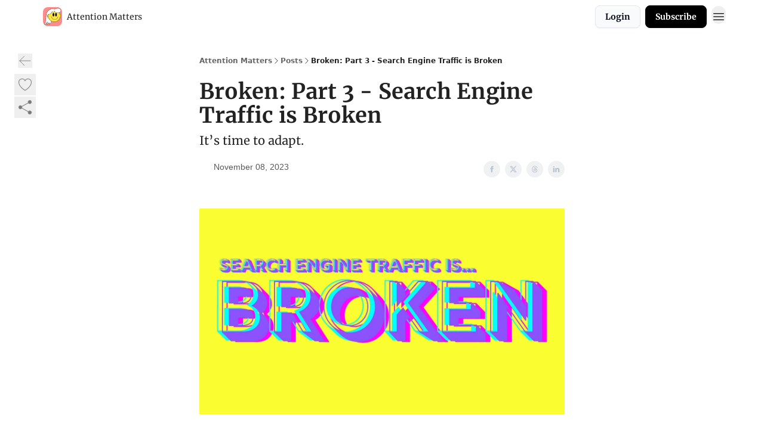

--- FILE ---
content_type: text/html; charset=utf-8
request_url: https://attentionmatters.storythings.com/p/broken-part-3-search-engine-traffic
body_size: 50710
content:
<!DOCTYPE html><html lang="en" class="h-full antialiased"><head><meta charSet="utf-8"/><meta name="viewport" content="width=device-width, initial-scale=1, shrink-to-fit=no"/><link rel="preload" as="image" href="https://media.beehiiv.com/cdn-cgi/image/fit=scale-down,format=auto,onerror=redirect,quality=80/uploads/publication/logo/a77150a4-592a-4604-b911-90431b4b8660/thumb_Attention.jpeg"/><meta name="mobile-web-app-capable" content="yes"/><meta name="apple-mobile-web-app-capable" content="yes"/><meta name="apple-mobile-web-app-status-bar-style" content="black-translucent"/><meta name="theme-color" content="#000000"/><title>Broken: Part 3 - Search Engine Traffic is Broken</title><meta name="keywords" content="culture, business"/><meta name="author"/><meta name="description" content="It’s time to adapt. "/><meta property="og:type" content="website"/><meta property="og:url" content="https://attentionmatters.storythings.com/p/broken-part-3-search-engine-traffic"/><meta property="og:title" content="Broken: Part 3 - Search Engine Traffic is Broken"/><meta property="og:description" content="It’s time to adapt. "/><meta property="og:site_name" content="Attention Matters"/><meta property="og:image" content="https://beehiiv-images-production.s3.amazonaws.com/uploads/asset/file/0e472745-c045-4dc8-abe7-ded799253ddf/5ba8a3a8-35b6-40ae-ae18-24edf041f5cd_651x396.png?t=1713236944"/><meta property="og:image:width" content="1200"/><meta property="og:image:height" content="630"/><meta property="og:image:alt" content="It’s time to adapt. "/><meta name="twitter:url" content="https://attentionmatters.storythings.com/p/broken-part-3-search-engine-traffic"/><meta name="twitter:title" content="Broken: Part 3 - Search Engine Traffic is Broken"/><meta name="twitter:description" content="It’s time to adapt. "/><meta name="twitter:image" content="https://beehiiv-images-production.s3.amazonaws.com/uploads/asset/file/0e472745-c045-4dc8-abe7-ded799253ddf/5ba8a3a8-35b6-40ae-ae18-24edf041f5cd_651x396.png?t=1713236944"/><meta name="twitter:card" content="summary_large_image"/><meta name="fb:app_id" content="1932054120322754"/><link rel="canonical" href="https://attentionmatters.storythings.com/p/broken-part-3-search-engine-traffic"/><link rel="icon" href="https://media.beehiiv.com/cdn-cgi/image/fit=scale-down,format=auto,onerror=redirect,quality=80/uploads/publication/logo/a77150a4-592a-4604-b911-90431b4b8660/thumb_Attention.jpeg" as="image"/><link rel="preload" href="https://fonts.googleapis.com/css2?family=Merriweather&amp;display=swap" as="style"/><link rel="apple-touch-icon" href="https://media.beehiiv.com/cdn-cgi/image/fit=scale-down,format=auto,onerror=redirect,quality=80/uploads/publication/logo/a77150a4-592a-4604-b911-90431b4b8660/thumb_Attention.jpeg"/><link rel="apple-touch-startup-image" href="https://media.beehiiv.com/cdn-cgi/image/fit=scale-down,format=auto,onerror=redirect,quality=80/uploads/publication/logo/a77150a4-592a-4604-b911-90431b4b8660/Attention.jpeg"/><link rel="preconnect" href="https://fonts.googleapis.com"/><link rel="preconnect" href="https://fonts.gstatic.com"/><meta name="google-site-verification" content="a7R6166V_qy5LbyPwa7jM2db5Bi6Ie7VHPk8km6rSzo"/><link rel="modulepreload" href="/assets/manifest-bec7c51c.js"/><link rel="modulepreload" href="/assets/entry.client-CHlI1IAS.js"/><link rel="modulepreload" href="/assets/jsx-runtime-D_zvdyIk.js"/><link rel="modulepreload" href="/assets/dayjs.min-D4MzlAtP.js"/><link rel="modulepreload" href="/assets/index-BBzaG9bH.js"/><link rel="modulepreload" href="/assets/i18next-BGmvVs3U.js"/><link rel="modulepreload" href="/assets/_commonjs-dynamic-modules-CtQqbtiX.js"/><link rel="modulepreload" href="/assets/components-C5no-WII.js"/><link rel="modulepreload" href="/assets/utils-LTbePiyI.js"/><link rel="modulepreload" href="/assets/context-DW2-aUzx.js"/><link rel="modulepreload" href="/assets/index-D0OCZx7A.js"/><link rel="modulepreload" href="/assets/types-DwE6zw8E.js"/><link rel="modulepreload" href="/assets/index-Dvnv69vE.js"/><link rel="modulepreload" href="/assets/index-BbOqpIuY.js"/><link rel="modulepreload" href="/assets/useTranslation-CAV35s9Y.js"/><link rel="modulepreload" href="/assets/index-CuoJpgyi.js"/><link rel="modulepreload" href="/assets/index-Wr5yffgI.js"/><link rel="modulepreload" href="/assets/index-H6M7ZPzl.js"/><link rel="modulepreload" href="/assets/useWebThemeContext-BvLGGc2T.js"/><link rel="modulepreload" href="/assets/PoweredByBeehiiv-dCHmWnDl.js"/><link rel="modulepreload" href="/assets/popover-BglPBT3X.js"/><link rel="modulepreload" href="/assets/useIsLoggedIn-B9HyFo9K.js"/><link rel="modulepreload" href="/assets/CreateAction-DcitIHWm.js"/><link rel="modulepreload" href="/assets/YoutubeIcon-C8D7vGn-.js"/><link rel="modulepreload" href="/assets/Image-B-VoZaGM.js"/><link rel="modulepreload" href="/assets/index-DjruDOev.js"/><link rel="modulepreload" href="/assets/index-DKsTtm2M.js"/><link rel="modulepreload" href="/assets/index-k4yTJkAg.js"/><link rel="modulepreload" href="/assets/menu-BDe4Y306.js"/><link rel="modulepreload" href="/assets/transition-T7tmt722.js"/><link rel="modulepreload" href="/assets/SlideUpModal-DfpVndQ8.js"/><link rel="modulepreload" href="/assets/index-DcpNk-OI.js"/><link rel="modulepreload" href="/assets/ChevronDownIcon-BtyKFSr5.js"/><link rel="modulepreload" href="/assets/XMarkIcon-oWoCoh7U.js"/><link rel="modulepreload" href="/assets/dialog-zLTZLq4f.js"/><link rel="modulepreload" href="/assets/index-8M2-4Ab3.js"/><link rel="modulepreload" href="/assets/local_storage-CwLaVEdy.js"/><link rel="modulepreload" href="/assets/useNonRevalidatingFetcher-D20m561v.js"/><link rel="modulepreload" href="/assets/index-DmsvZN0l.js"/><link rel="modulepreload" href="/assets/useIsMobile-tNUqFicK.js"/><link rel="modulepreload" href="/assets/disclosure-BdNBI9vg.js"/><link rel="modulepreload" href="/assets/SparklesIcon-B3zZ80lm.js"/><link rel="modulepreload" href="/assets/useSignupRedirects-D3Wy-IyC.js"/><link rel="modulepreload" href="/assets/useToast-CjxatSEk.js"/><link rel="modulepreload" href="/assets/useTypedLoaderData-CMMwj-4G.js"/><link rel="modulepreload" href="/assets/useWebBuilderCommunicator-DHT3E35p.js"/><link rel="modulepreload" href="/assets/CheckIcon-DzkUH3Qx.js"/><link rel="modulepreload" href="/assets/XMarkIcon-DYFBY0Gw.js"/><link rel="modulepreload" href="/assets/index-C9-YuB-1.js"/><link rel="modulepreload" href="/assets/StatusInputs-1bAxfxmQ.js"/><link rel="modulepreload" href="/assets/use-root-containers-DavySQOK.js"/><link rel="modulepreload" href="/assets/render-CYmDUrls.js"/><link rel="modulepreload" href="/assets/use-owner-o9UGMoFC.js"/><link rel="modulepreload" href="/assets/focus-management-BEFoA6wC.js"/><link rel="modulepreload" href="/assets/hidden-B6e6U2AH.js"/><link rel="modulepreload" href="/assets/keyboard-DCGal9-h.js"/><link rel="modulepreload" href="/assets/use-resolve-button-type-CcS-h_MO.js"/><link rel="modulepreload" href="/assets/bugs-8psK71Yj.js"/><link rel="modulepreload" href="/assets/use-disposables-CE7I-t1e.js"/><link rel="modulepreload" href="/assets/use-tree-walker-CiOtkuwH.js"/><link rel="modulepreload" href="/assets/use-is-mounted-UgPIiBJZ.js"/><link rel="modulepreload" href="/assets/LoginWithPasswordAction-H9wwvgxz.js"/><link rel="modulepreload" href="/assets/usePublication-BfOQZfjb.js"/><link rel="modulepreload" href="/assets/Input-BknZWsAJ.js"/><link rel="modulepreload" href="/assets/RedirectToHiddenInput-BHN85T8w.js"/><link rel="modulepreload" href="/assets/description-BxmUyVSc.js"/><link rel="modulepreload" href="/assets/index-DpAPvMXS.js"/><link rel="modulepreload" href="/assets/root-Cdp69o_-.js"/><link rel="modulepreload" href="/assets/index-CX7-ttLj.js"/><link rel="modulepreload" href="/assets/BackButton-B8mAyQAY.js"/><link rel="modulepreload" href="/assets/index-Bt617SOE.js"/><link rel="modulepreload" href="/assets/HeroChatIcon-Ct_Gmp84.js"/><link rel="modulepreload" href="/assets/LockClosedIcon-2KEQVK5S.js"/><link rel="modulepreload" href="/assets/FreeGatedContent-Cax4z3Xk.js"/><link rel="modulepreload" href="/assets/index-DcCyKzD9.js"/><link rel="modulepreload" href="/assets/ChevronRightIcon-B6u-MYSs.js"/><link rel="modulepreload" href="/assets/index-u66lsudN.js"/><link rel="modulepreload" href="/assets/relativeTime-MEdRDOTz.js"/><link rel="modulepreload" href="/assets/fonts-CjUFERM6.js"/><link rel="modulepreload" href="/assets/ArrowLeftIcon-Bc7qwYZJ.js"/><link rel="modulepreload" href="/assets/_slug-DHTsLPHy.js"/><script>window.__AppGlobals__={"SENTRY_CLIENT_DSN":"https://35c3cc890abe9dbb51e6e513fcd6bbca@o922922.ingest.us.sentry.io/4507170453979136","SENTRY_ENV":"production","SENTRY_RELEASE":"1829caa086b75055a5f3b9edccae3627da21250f","STRIPE_PUBLISHABLE_KEY":"pk_live_51IekcQKHPFAlBzyyGNBguT5BEI7NEBqrTxJhsYN1FI1lQb9iWxU5U2OXfi744NEMx5p7EDXh08YXrudrZkkG9bGc00ZCrkXrxL","VAPID_PUBLIC_KEY":"BEhdtfPr1iefl9Jd16511ML4L5eC4dp4exGTAqE95rZEgjRPqc-k1FymD_b-e7XaC5g43hejZ0y_VGJq72zncjY","VITE_HUMAN_ENABLED":"true","VITE_HUMAN_URL":"//client.px-cloud.net/PXeBumDLwe/main.min.js","VITE_ADNETWORK_PIXELJS_URL":"https://beehiiv-adnetwork-production.s3.amazonaws.com/pixel-js.js","VITE_ADNETWORK_PIXELV2_URL":"https://beehiiv-adnetwork-production.s3.amazonaws.com/pixel-v2.js","RELEASE_VERSION":"v253","VITE_BIRDIE_CLIENT_ID":"q2je1lwj","ENABLE_SENTRY_DEV":false};</script><link rel="stylesheet" href="https://fonts.googleapis.com/css2?family=Merriweather&amp;display=swap"/><script type="application/ld+json">{"@context":"https://schema.org","@type":"WebPage","identifier":"broken-part-3-search-engine-traffic","url":"http://attentionmatters.storythings.com/p/broken-part-3-search-engine-traffic","mainEntityOfPage":{"@type":"WebPage","@id":"http://attentionmatters.storythings.com/p/broken-part-3-search-engine-traffic"},"headline":"Broken: Part 3 - Search Engine Traffic is Broken","description":"It’s time to adapt. ","datePublished":"2023-11-08T12:11:34.848Z","dateModified":"2025-04-14T12:02:04Z","isAccessibleForFree":true,"image":{"@type":"ImageObject","url":"https://beehiiv-images-production.s3.amazonaws.com/uploads/asset/file/0e472745-c045-4dc8-abe7-ded799253ddf/5ba8a3a8-35b6-40ae-ae18-24edf041f5cd_651x396.png?t=1713236944"},"author":{"@type":"Person","image":{"@type":"ImageObject"}},"publisher":{"@type":"Organization","name":"Attention Matters","url":"https://attentionmatters.storythings.com/","identifier":"a77150a4-592a-4604-b911-90431b4b8660","sameAs":[],"logo":{"@type":"ImageObject","url":"https://media.beehiiv.com/cdn-cgi/image/fit=scale-down,format=auto,onerror=redirect,quality=80/uploads/publication/logo/a77150a4-592a-4604-b911-90431b4b8660/Attention.jpeg","contentUrl":"https://media.beehiiv.com/cdn-cgi/image/fit=scale-down,format=auto,onerror=redirect,quality=80/uploads/publication/logo/a77150a4-592a-4604-b911-90431b4b8660/Attention.jpeg","thumbnailUrl":"https://media.beehiiv.com/cdn-cgi/image/fit=scale-down,format=auto,onerror=redirect,quality=80/uploads/publication/logo/a77150a4-592a-4604-b911-90431b4b8660/thumb_Attention.jpeg"},"image":{"@type":"ImageObject","url":"https://media.beehiiv.com/cdn-cgi/image/fit=scale-down,format=auto,onerror=redirect,quality=80/uploads/publication/logo/a77150a4-592a-4604-b911-90431b4b8660/Attention.jpeg","contentUrl":"https://media.beehiiv.com/cdn-cgi/image/fit=scale-down,format=auto,onerror=redirect,quality=80/uploads/publication/logo/a77150a4-592a-4604-b911-90431b4b8660/Attention.jpeg","thumbnailUrl":"https://media.beehiiv.com/cdn-cgi/image/fit=scale-down,format=auto,onerror=redirect,quality=80/uploads/publication/logo/a77150a4-592a-4604-b911-90431b4b8660/thumb_Attention.jpeg"}},"breadcrumb":{"@type":"BreadcrumbList","itemListElement":[{"@type":"ListItem","position":1,"item":{"@id":"https://attentionmatters.storythings.com/","name":"Attention Matters"}},{"@type":"ListItem","position":2,"item":{"@id":"http://attentionmatters.storythings.com/p/broken-part-3-search-engine-traffic","name":"Broken: Part 3 - Search Engine Traffic is Broken"}}]}}</script><style>:root {
  --wt-primary-color: #000000;
  --wt-text-on-primary-color: #FFFFFF;

  --wt-secondary-color: #F9FAFB;
  --wt-text-on-secondary-color: #030712;

  --wt-tertiary-color: #FFFFFF;
  --wt-text-on-tertiary-color: #222222;

  --wt-background-color: #FFFFFF;
  --wt-text-on-background-color: #222222;

  --wt-subscribe-background-color: #FFFFFF;
  --wt-text-on-subscribe-background-color: #222222;

  --wt-header-font: "Merriweather", ui-sans-serif, system-ui, -apple-system, BlinkMacSystemFont, "Segoe UI", Roboto,"Helvetica Neue", Arial, "Noto Sans", sans-serif, "Apple Color Emoji", "Segoe UI Emoji", "Segoe UI Symbol", "Noto Color Emoji";
  --wt-body-font: "Merriweather", ui-sans-serif, system-ui, -apple-system, BlinkMacSystemFont, "Segoe UI", Roboto, "Helvetica Neue", Arial, "Noto Sans", sans-serif, "Apple Color Emoji", "Segoe UI Emoji", "Segoe UI Symbol", "Noto Color Emoji";
  --wt-button-font: "Merriweather", ui-sans-serif, system-ui, -apple-system, BlinkMacSystemFont, "Segoe UI", Roboto, "Helvetica Neue", Arial, "Noto Sans", sans-serif, "Apple Color Emoji", "Segoe UI Emoji", "Segoe UI Symbol", "Noto Color Emoji";

  --wt-border-radius: 8px
}

.bg-wt-primary { background-color: var(--wt-primary-color); }
.text-wt-primary { color: var(--wt-primary-color); }
.border-wt-primary { border-color: var(--wt-primary-color); }

.bg-wt-text-on-primary { background-color: var(--wt-text-on-primary-color); }
.text-wt-text-on-primary { color: var(--wt-text-on-primary-color); }
.border-wt-text-on-primary { border-color: var(--wt-text-on-primary-color); }

.bg-wt-secondary { background-color: var(--wt-secondary-color); }
.text-wt-secondary { color: var(--wt-secondary-color); }
.border-wt-secondary { border-color: var(--wt-secondary-color); }

.bg-wt-text-on-secondary { background-color: var(--wt-text-on-secondary-color); }
.text-wt-text-on-secondary { color: var(--wt-text-on-secondary-color); }
.border-wt-text-on-secondary { border-color: var(--wt-text-on-secondary-color); }

.bg-wt-tertiary { background-color: var(--wt-tertiary-color); }
.text-wt-tertiary { color: var(--wt-tertiary-color); }
.border-wt-tertiary { border-color: var(--wt-tertiary-color); }

.bg-wt-text-on-tertiary { background-color: var(--wt-text-on-tertiary-color); }
.text-wt-text-on-tertiary { color: var(--wt-text-on-tertiary-color); }
.border-wt-text-on-tertiary { border-color: var(--wt-text-on-tertiary-color); }

.bg-wt-background { background-color: var(--wt-background-color); }
.text-wt-background { color: var(--wt-background-color); }
.border-wt-background { border-color: var(--wt-background-color); }

.bg-wt-text-on-background { background-color: var(--wt-text-on-background-color); }
.text-wt-text-on-background { color: var(--wt-text-on-background-color); }
.border-wt-text-on-background { border-color: var(--wt-text-on-background-color); }

.bg-wt-subscribe-background { background-color: var(--wt-subscribe-background-color); }
.text-wt-subscribe-background { color: var(--wt-subscribe-background-color); }
.border-wt-subscribe-background { border-color: var(--wt-subscribe-background-color); }

.bg-wt-text-on-subscribe-background { background-color: var(--wt-text-on-subscribe-background-color); }
.text-wt-text-on-subscribe-background { color: var(--wt-text-on-subscribe-background-color); }
.border-wt-text-on-subscribe-background { border-color: var(--wt-text-on-subscribe-background-color); }

.rounded-wt { border-radius: var(--wt-border-radius); }

.wt-header-font { font-family: var(--wt-header-font); }
.wt-body-font { font-family: var(--wt-body-font); }
.wt-button-font { font-family: var(--wt-button-font); }

input:focus { --tw-ring-color: transparent !important; }

li a { word-break: break-word; }

@media only screen and (max-width:667px) {
  .mob-stack {
    display: block !important;
    width: 100% !important;
  }

  .mob-w-full {
    width: 100% !important;
  }
}

</style><link rel="stylesheet" href="/assets/root-CI65O9zT.css"/><link rel="stylesheet" href="/assets/BackButton-icJ-rWaN.css"/></head><body class="flex h-full flex-col bg-wt-background text-wt-text-on-background"><div class=""><div class="flex min-h-screen flex-col"><div></div><div id="_rht_toaster" style="position:fixed;z-index:9999;top:16px;left:16px;right:16px;bottom:16px;pointer-events:none"></div><nav class="px-4 sm:px-6 w-full py-2" style="background-color:#FFFFFF"><div class="mx-auto w-full max-w-6xl"><div class="mx-auto flex items-center justify-between"><div class="flex items-center space-x-2"><a class="rounded-lg transition:all px-2 py-1 hover:bg-black/5" data-discover="true" href="/"><div class="flex items-center space-x-2"><div class="w-8 h-8 overflow-hidden rounded-wt"><figure class="aspect-square relative h-full overflow-hidden w-full"><img class="absolute inset-0 h-full w-full object-cover" width="100" height="100" src="https://media.beehiiv.com/cdn-cgi/image/fit=scale-down,format=auto,onerror=redirect,quality=80/uploads/publication/logo/a77150a4-592a-4604-b911-90431b4b8660/thumb_Attention.jpeg" alt="Attention Matters logo"/></figure></div><span style="color:#222222;font-family:Merriweather, sans-ui-sans-serif, system-ui, -apple-system, BlinkMacSystemFont, &quot;Segoe UI&quot;, Roboto,&quot;Helvetica Neue&quot;, Arial, &quot;Noto Sans&quot;, sans-serif, &quot;Apple Color Emoji&quot;, &quot;Segoe UI Emoji&quot;, &quot;Segoe UI Symbol&quot;, &quot;Noto Color Emoji&quot;" class="hidden text-sm sm:text-md wt-text-primary md:block text-md font-regular font-ariel">Attention Matters</span></div></a><div class="opacity-0 block"><div class="z-20 flex gap-1"><a class="transition:all rounded-wt px-2 py-2 hover:bg-black/5" href="https://storythings.com" target="_blank" rel="nofollow noreferrer noopener"><span style="color:#222222;font-family:Merriweather, sans-ui-sans-serif, system-ui, -apple-system, BlinkMacSystemFont, &quot;Segoe UI&quot;, Roboto,&quot;Helvetica Neue&quot;, Arial, &quot;Noto Sans&quot;, sans-serif, &quot;Apple Color Emoji&quot;, &quot;Segoe UI Emoji&quot;, &quot;Segoe UI Symbol&quot;, &quot;Noto Color Emoji&quot;" class="whitespace-nowrap text-xs sm:block text-md font-regular font-ariel">Storythings</span></a><a class="transition:all rounded-wt px-2 py-2 hover:bg-black/5" href="https://storythings.com/audience-research/" target="_blank" rel="nofollow noreferrer noopener"><span style="color:#222222;font-family:Merriweather, sans-ui-sans-serif, system-ui, -apple-system, BlinkMacSystemFont, &quot;Segoe UI&quot;, Roboto,&quot;Helvetica Neue&quot;, Arial, &quot;Noto Sans&quot;, sans-serif, &quot;Apple Color Emoji&quot;, &quot;Segoe UI Emoji&quot;, &quot;Segoe UI Symbol&quot;, &quot;Noto Color Emoji&quot;" class="whitespace-nowrap text-xs sm:block text-md font-regular font-ariel">Services </span></a><a class="transition:all rounded-wt px-2 py-2 hover:bg-black/5" href="https://storythings.com/case-studies/" target="_blank" rel="nofollow noreferrer noopener"><span style="color:#222222;font-family:Merriweather, sans-ui-sans-serif, system-ui, -apple-system, BlinkMacSystemFont, &quot;Segoe UI&quot;, Roboto,&quot;Helvetica Neue&quot;, Arial, &quot;Noto Sans&quot;, sans-serif, &quot;Apple Color Emoji&quot;, &quot;Segoe UI Emoji&quot;, &quot;Segoe UI Symbol&quot;, &quot;Noto Color Emoji&quot;" class="whitespace-nowrap text-xs sm:block text-md font-regular font-ariel">Case Studies</span></a><a class="transition:all rounded-wt px-2 py-2 hover:bg-black/5" href="https://storythings.com/about/" target="_blank" rel="nofollow noreferrer noopener"><span style="color:#222222;font-family:Merriweather, sans-ui-sans-serif, system-ui, -apple-system, BlinkMacSystemFont, &quot;Segoe UI&quot;, Roboto,&quot;Helvetica Neue&quot;, Arial, &quot;Noto Sans&quot;, sans-serif, &quot;Apple Color Emoji&quot;, &quot;Segoe UI Emoji&quot;, &quot;Segoe UI Symbol&quot;, &quot;Noto Color Emoji&quot;" class="whitespace-nowrap text-xs sm:block text-md font-regular font-ariel">Who We Are</span></a><a class="transition:all rounded-wt px-2 py-2 hover:bg-black/5" href="https://storythings.com/storythings-ideas/" target="_blank" rel="nofollow noreferrer noopener"><span style="color:#222222;font-family:Merriweather, sans-ui-sans-serif, system-ui, -apple-system, BlinkMacSystemFont, &quot;Segoe UI&quot;, Roboto,&quot;Helvetica Neue&quot;, Arial, &quot;Noto Sans&quot;, sans-serif, &quot;Apple Color Emoji&quot;, &quot;Segoe UI Emoji&quot;, &quot;Segoe UI Symbol&quot;, &quot;Noto Color Emoji&quot;" class="whitespace-nowrap text-xs sm:block text-md font-regular font-ariel">Ideas</span></a><a class="transition:all rounded-wt px-2 py-2 hover:bg-black/5" href="https://storythings.com/contact/" target="_blank" rel="nofollow noreferrer noopener"><span style="color:#222222;font-family:Merriweather, sans-ui-sans-serif, system-ui, -apple-system, BlinkMacSystemFont, &quot;Segoe UI&quot;, Roboto,&quot;Helvetica Neue&quot;, Arial, &quot;Noto Sans&quot;, sans-serif, &quot;Apple Color Emoji&quot;, &quot;Segoe UI Emoji&quot;, &quot;Segoe UI Symbol&quot;, &quot;Noto Color Emoji&quot;" class="whitespace-nowrap text-xs sm:block text-md font-regular font-ariel">Contact Us</span></a></div></div></div><div class="flex items-center space-x-2"><div class="flex items-center space-x-2"><button class="border font-medium shadow-sm wt-button-font inline-flex items-center disabled:bg-gray-400 disabled:cursor-not-allowed focus:outline-none focus:ring-2 focus:ring-offset-2 justify-center transition-colors rounded-wt px-4 py-2 text-sm border-gray-300 text-gray-700 bg-white shadow-md focus:ring-wt-primary !text-sm !font-semibold shadow-none" style="background:#F9FAFB;border:1px solid #E5E7EB;color:#030712;font-family:Merriweather">Login</button><a class="border font-medium shadow-sm wt-button-font inline-flex items-center disabled:bg-gray-400 disabled:cursor-not-allowed focus:outline-none focus:ring-2 focus:ring-offset-2 justify-center transition-colors rounded-wt px-4 py-2 text-sm border-wt-primary text-wt-text-on-primary bg-wt-primary disabled:border-gray-500 focus:ring-wt-primary whitespace-nowrap !text-sm !font-semibold shadow-none" style="background:#000000;border:1px solid #000000;color:#FFFFFF;font-family:Merriweather" data-discover="true" href="/subscribe">Subscribe</a></div><div class="relative inline-block text-left" data-headlessui-state=""><button aria-label="Menu" class="rounded-full transition-all" id="headlessui-menu-button-_R_6jl5_" type="button" aria-haspopup="menu" aria-expanded="false" data-headlessui-state=""><div class="mt-1.5 rounded hover:bg-black/5" style="color:#222222"><svg xmlns="http://www.w3.org/2000/svg" fill="none" viewBox="0 0 24 24" stroke-width="1.5" stroke="currentColor" aria-hidden="true" data-slot="icon" class="h-6 w-6"><path stroke-linecap="round" stroke-linejoin="round" d="M3.75 6.75h16.5M3.75 12h16.5m-16.5 5.25h16.5"></path></svg></div></button></div></div></div></div></nav><main class="flex-grow"><div><div class="sticky top-0 z-50 w-full"><div aria-valuemax="100" aria-valuemin="0" aria-valuenow="0" aria-valuetext="0%" role="progressbar" data-state="loading" data-value="0" data-max="100" class="relative overflow-hidden h-1.5 bg-transparent w-full"><div data-state="loading" data-value="0" data-max="100" class="h-full w-full bg-wt-primary" style="width:0%"></div></div></div><div class="fixed bottom-0 left-0 z-50 px-4"></div><script type="module">
var e, t, r, i, n;
(t = {}),
  (r = {}),
  null ==
    (i = (e =
      "undefined" != typeof globalThis
        ? globalThis
        : "undefined" != typeof self
          ? self
          : "undefined" != typeof window
            ? window
            : "undefined" != typeof global
              ? global
              : {}).parcelRequire326a) &&
    (((i = function (e) {
      if (e in t) return t[e].exports;
      if (e in r) {
        var i = r[e];
        delete r[e];
        var n = { id: e, exports: {} };
        return (t[e] = n), i.call(n.exports, n, n.exports), n.exports;
      }
      var o = Error("Cannot find module '" + e + "'");
      throw ((o.code = "MODULE_NOT_FOUND"), o);
    }).register = function (e, t) {
      r[e] = t;
    }),
    (e.parcelRequire326a = i)),
  (n = i.register)("gUOGs", function (e, t) {
    Object.defineProperty(e.exports, "__esModule", { value: !0 });
    var r,
      n = i("kBCj4"),
      o = i("53LBo"),
      s = [],
      a = (function () {
        function e(e) {
          (this.$$observationTargets = []),
            (this.$$activeTargets = []),
            (this.$$skippedTargets = []);
          var t =
            void 0 === e
              ? "Failed to construct 'ResizeObserver': 1 argument required, but only 0 present."
              : "function" != typeof e
                ? "Failed to construct 'ResizeObserver': The callback provided as parameter 1 is not a function."
                : void 0;
          if (t) throw TypeError(t);
          this.$$callback = e;
        }
        return (
          (e.prototype.observe = function (e) {
            var t = d("observe", e);
            if (t) throw TypeError(t);
            u(this.$$observationTargets, e) >= 0 ||
              (this.$$observationTargets.push(new n.ResizeObservation(e)),
              0 > s.indexOf(this) && (s.push(this), v()));
          }),
          (e.prototype.unobserve = function (e) {
            var t = d("unobserve", e);
            if (t) throw TypeError(t);
            var r = u(this.$$observationTargets, e);
            r < 0 ||
              (this.$$observationTargets.splice(r, 1),
              0 === this.$$observationTargets.length && c(this));
          }),
          (e.prototype.disconnect = function () {
            (this.$$observationTargets = []),
              (this.$$activeTargets = []),
              c(this);
          }),
          e
        );
      })();
    function c(e) {
      var t = s.indexOf(e);
      t >= 0 && (s.splice(t, 1), $());
    }
    function d(e, t) {
      return void 0 === t
        ? "Failed to execute '" +
            e +
            "' on 'ResizeObserver': 1 argument required, but only 0 present."
        : t && t.nodeType === window.Node.ELEMENT_NODE
          ? void 0
          : "Failed to execute '" +
            e +
            "' on 'ResizeObserver': parameter 1 is not of type 'Element'.";
    }
    function u(e, t) {
      for (var r = 0; r < e.length; r += 1) if (e[r].target === t) return r;
      return -1;
    }
    e.exports.ResizeObserver = a;
    var l = function (e) {
        s.forEach(function (t) {
          (t.$$activeTargets = []),
            (t.$$skippedTargets = []),
            t.$$observationTargets.forEach(function (r) {
              r.isActive() &&
                (h(r.target) > e
                  ? t.$$activeTargets.push(r)
                  : t.$$skippedTargets.push(r));
            });
        });
      },
      f = function () {
        var e = 1 / 0;
        return (
          s.forEach(function (t) {
            if (t.$$activeTargets.length) {
              var r = [];
              t.$$activeTargets.forEach(function (t) {
                var i = new o.ResizeObserverEntry(t.target);
                r.push(i),
                  (t.$$broadcastWidth = i.contentRect.width),
                  (t.$$broadcastHeight = i.contentRect.height);
                var n = h(t.target);
                n < e && (e = n);
              }),
                t.$$callback(r, t),
                (t.$$activeTargets = []);
            }
          }),
          e
        );
      },
      p = function () {
        var e = new window.ErrorEvent("ResizeLoopError", {
          message:
            "ResizeObserver loop completed with undelivered notifications.",
        });
        window.dispatchEvent(e);
      },
      h = function (e) {
        for (var t = 0; e.parentNode; ) (e = e.parentNode), (t += 1);
        return t;
      },
      g = function () {
        for (
          l(0);
          s.some(function (e) {
            return !!e.$$activeTargets.length;
          });

        )
          l(f());
        s.some(function (e) {
          return !!e.$$skippedTargets.length;
        }) && p();
      },
      v = function () {
        r || b();
      },
      b = function () {
        r = window.requestAnimationFrame(function () {
          g(), b();
        });
      },
      $ = function () {
        r &&
          !s.some(function (e) {
            return !!e.$$observationTargets.length;
          }) &&
          (window.cancelAnimationFrame(r), (r = void 0));
      };
    e.exports.install = function () {
      return (window.ResizeObserver = a);
    };
  }),
  n("kBCj4", function (e, t) {
    Object.defineProperty(e.exports, "__esModule", { value: !0 });
    var r = i("ardMU"),
      n = (function () {
        function e(e) {
          (this.target = e),
            (this.$$broadcastWidth = this.$$broadcastHeight = 0);
        }
        return (
          Object.defineProperty(e.prototype, "broadcastWidth", {
            get: function () {
              return this.$$broadcastWidth;
            },
            enumerable: !0,
            configurable: !0,
          }),
          Object.defineProperty(e.prototype, "broadcastHeight", {
            get: function () {
              return this.$$broadcastHeight;
            },
            enumerable: !0,
            configurable: !0,
          }),
          (e.prototype.isActive = function () {
            var e = r.ContentRect(this.target);
            return (
              !!e &&
              (e.width !== this.broadcastWidth ||
                e.height !== this.broadcastHeight)
            );
          }),
          e
        );
      })();
    e.exports.ResizeObservation = n;
  }),
  n("ardMU", function (e, t) {
    Object.defineProperty(e.exports, "__esModule", { value: !0 }),
      (e.exports.ContentRect = function (e) {
        if ("getBBox" in e) {
          var t = e.getBBox();
          return Object.freeze({
            height: t.height,
            left: 0,
            top: 0,
            width: t.width,
          });
        }
        var r = window.getComputedStyle(e);
        return Object.freeze({
          height: parseFloat(r.height || "0"),
          left: parseFloat(r.paddingLeft || "0"),
          top: parseFloat(r.paddingTop || "0"),
          width: parseFloat(r.width || "0"),
        });
      });
  }),
  n("53LBo", function (e, t) {
    Object.defineProperty(e.exports, "__esModule", { value: !0 });
    var r = i("ardMU");
    e.exports.ResizeObserverEntry = function (e) {
      (this.target = e), (this.contentRect = r.ContentRect(e));
    };
  }),
  (function () {
    if (
      !(function () {
        if (!window.__stwts || !Object.keys(window.__stwts).length)
          return (
            (window.__stwts = { buildVersion: "1.0.0", widgets: { init: !0 } }),
            !0
          );
      })()
    )
      return;
    function e(e, t) {
      t <= 300 && (e.style.width = "300px"),
        t >= 600 && (e.style.width = "600px"),
        t > 300 && t < 600 && (e.style.width = `${t}px`);
    }
    "undefined" == typeof ResizeObserver && i("gUOGs").install();
    let t = new (ResizeObserver || window.ResizeObserver)(function (t) {
      t.forEach((t) => {
        let r = t?.contentRect?.width,
          i = t.target.querySelector("iframe");
        r && i && e(i, r);
      });
    });

    function loadStocktwitsEmbeds() {
      Array.from(
        document.querySelectorAll("blockquote.stocktwits-embedded-post"),
      ).forEach((r) => {
        !(function (t, r) {
          if (t.getAttribute("visited")) return;
          let i = t.getAttribute("data-origin"),
            n = t.getAttribute("data-id"),
            o = document.createElement("div");
          (o.style.display = "flex"),
            (o.style.maxWidth = "600px"),
            (o.style.width = "100%"),
            (o.style.marginTop = "10px"),
            (o.style.marginBottom = "10px");
          let s = document.createElement("iframe");
          o.appendChild(s);
          let a = `${i}/embeddable/message/${n}`;
          (s.style.width = "640px"),
            (s.style.height = "0"),
            (s.style.maxWidth = "600px"),
            (s.style.position = "static"),
            (s.style.visibility = "visible"),
            (s.style.display = "block"),
            (s.style.flexGrow = "1"),
            s.setAttribute("frameborder", "0"),
            s.setAttribute("allowtransparency", "true"),
            s.setAttribute("scrolling", "no"),
            s.setAttribute("allowfullscreen", "true");
          let c = !1,
            d = null;
          function u(e) {
            c = !0;
            let { height: r } = e.data;
            void 0 !== r && (s.style.height = `${r}px`),
              document.body.contains(t) && t.remove();
          }
          t.parentNode.insertBefore(o, t), t.setAttribute("visited", true),
            s.addEventListener("load", function () {
              e(s, o.clientWidth),
                (function () {
                  let e = () => {
                    ((d = new MessageChannel()).port1.onmessage = u),
                      s.contentWindow.postMessage(
                        { message: "initialize" },
                        "*",
                        [d.port2],
                      );
                  };
                  e();
                  let t = setInterval(() => {
                    c ? clearInterval(t) : e();
                  }, 60);
                })();
            }),
            s.setAttribute("src", a),
            r.observe(o);
        })(r, t);
      });
    }

    window.__stwts.loadStocktwitsEmbeds = loadStocktwitsEmbeds;
  })();
</script><div class="relative mx-auto max-w-6xl px-4"><div class="fixed bottom-0 left-0 top-auto z-20 w-full rounded bg-wt-background shadow-xl transition-all duration-300 ease-in-out md:bottom-auto md:z-auto md:!w-fit md:border-none md:shadow-none opacity-100 md:top-20"><div class="absolute left-0 top-0 w-full border border-t border-wt-text-on-background bg-wt-background opacity-10 md:hidden"></div><div class="mx-auto w-full max-w-6xl px-0 lg:px-4"><div class="flex flex-col gap-8 md:h-40"><div class=""><div class="grid grid-cols-3 p-4 px-8 sm:p-2 sm:px-2 md:grid-cols-1 md:gap-2"><div class="relative flex flex-col justify-center md:left-1"><div class="flex h-7 w-7 items-center justify-center rounded-wt transition-all hover:bg-black/5"><button class="cursor-pointer"><svg xmlns="http://www.w3.org/2000/svg" fill="none" viewBox="0 0 24 24" stroke-width="1.5" stroke="currentColor" aria-hidden="true" data-slot="icon" class="h-6 w-6 stroke-1 text-wt-text-on-background opacity-50"><path stroke-linecap="round" stroke-linejoin="round" d="M10.5 19.5 3 12m0 0 7.5-7.5M3 12h18"></path></svg></button></div></div><div class="flex items-center justify-center gap-3 md:flex-col md:items-start md:gap-1"><button class="group" type="button"><div class="text-wt-text-on-background opacity-50 group-hover:opacity-100 flex items-center"><div class="rounded-full p-1 hover:bg-[#f3f4f6]"><svg xmlns="http://www.w3.org/2000/svg" fill="none" viewBox="0 0 24 24" stroke-width="1.5" stroke="currentColor" class="h-7 w-7 outline-none h-4 w-4 stroke-1"><path stroke-linecap="round" stroke-linejoin="round" d="M21 8.25c0-2.485-2.099-4.5-4.688-4.5-1.935 0-3.597 1.126-4.312 2.733-.715-1.607-2.377-2.733-4.313-2.733C5.1 3.75 3 5.765 3 8.25c0 7.22 9 12 9 12s9-4.78 9-12Z"></path></svg></div><span class="hidden text-transparent text-sm font-medium group-hover:opacity-100">0</span></div></button><div class="relative z-20 inline-block text-left md:z-0" data-headlessui-state=""><button class="relative right-[2px] top-[1.5px] outline-none md:right-[0px]" id="headlessui-menu-button-_R_3qlkl5_" type="button" aria-haspopup="menu" aria-expanded="false" data-headlessui-state=""><div class="flex items-center rounded-full p-1 hover:bg-[#f3f4f6]"><svg xmlns="http://www.w3.org/2000/svg" viewBox="0 0 24 24" stroke-width="1.5" stroke="currentColor" class="text-wt-text-on-background opacity-50 hover:opacity-100 h-7 w-7 stroke-1 text-gray-400"><path stroke-linecap="round" stroke-linejoin="round" d="M7.217 10.907a2.25 2.25 0 1 0 0 2.186m0-2.186c.18.324.283.696.283 1.093s-.103.77-.283 1.093m0-2.186 9.566-5.314m-9.566 7.5 9.566 5.314m0 0a2.25 2.25 0 1 0 3.935 2.186 2.25 2.25 0 0 0-3.935-2.186Zm0-12.814a2.25 2.25 0 1 0 3.933-2.185 2.25 2.25 0 0 0-3.933 2.185Z"></path></svg></div></button></div></div></div></div></div></div></div><div class=""><div class="mx-auto flex max-w-2xl flex-col pb-4"><div class="mt-8" style="padding-left:30px;padding-right:30px"><ul class="flex flex-wrap items-center gap-2 text-xs font-semibold"><li class="flex items-center gap-2 text-wt-text-on-background"><a href="../" class="opacity-70">Attention Matters</a><svg xmlns="http://www.w3.org/2000/svg" fill="none" viewBox="0 0 24 24" stroke-width="1.5" stroke="currentColor" aria-hidden="true" data-slot="icon" height="14px"><path stroke-linecap="round" stroke-linejoin="round" d="m8.25 4.5 7.5 7.5-7.5 7.5"></path></svg></li><li class="flex items-center gap-2 text-wt-text-on-background"><span class="opacity-70">Posts</span><svg xmlns="http://www.w3.org/2000/svg" fill="none" viewBox="0 0 24 24" stroke-width="1.5" stroke="currentColor" aria-hidden="true" data-slot="icon" height="14px"><path stroke-linecap="round" stroke-linejoin="round" d="m8.25 4.5 7.5 7.5-7.5 7.5"></path></svg></li><li class="flex items-center gap-2 text-wt-text-on-background"><span class="!opacity-100">Broken: Part 3 - Search Engine Traffic is Broken</span></li></ul></div><div><div><div><link href="https://fonts.gstatic.com" rel="preconnect"><link href="https://fonts.googleapis.com/css2?family=Merriweather&amp;display=swap" rel="stylesheet"><link href="https://fonts.googleapis.com/css2?family=Merriweather&amp;display=swap" rel="stylesheet"><link href="https://fonts.googleapis.com/css2?family=Merriweather&amp;display=swap" rel="stylesheet"><style type="text/css">
:root {
  --wt-primary-color: #000000;
  --wt-text-on-primary-color: #FFFFFF;

  --wt-secondary-color: #F9FAFB;
  --wt-text-on-secondary-color: #030712;

  --wt-tertiary-color: #FFFFFF;
  --wt-text-on-tertiary-color: #222222;

  --wt-background-color: #FFFFFF;
  --wt-text-on-background-color: #222222;

  --wt-subscribe-background-color: #FFFFFF;
  --wt-text-on-subscribe-background-color: #222222;

  --wt-header-font: "Merriweather", ui-sans-serif, system-ui, -apple-system, BlinkMacSystemFont, "Segoe UI", Roboto,"Helvetica Neue", Arial, "Noto Sans", sans-serif, "Apple Color Emoji", "Segoe UI Emoji", "Segoe UI Symbol", "Noto Color Emoji";
  --wt-body-font: "Merriweather", ui-sans-serif, system-ui, -apple-system, BlinkMacSystemFont, "Segoe UI", Roboto, "Helvetica Neue", Arial, "Noto Sans", sans-serif, "Apple Color Emoji", "Segoe UI Emoji", "Segoe UI Symbol", "Noto Color Emoji";
  --wt-button-font: "Merriweather", ui-sans-serif, system-ui, -apple-system, BlinkMacSystemFont, "Segoe UI", Roboto, "Helvetica Neue", Arial, "Noto Sans", sans-serif, "Apple Color Emoji", "Segoe UI Emoji", "Segoe UI Symbol", "Noto Color Emoji";

  --wt-border-radius: 8px
}

.bg-wt-primary { background-color: var(--wt-primary-color); }
.text-wt-primary { color: var(--wt-primary-color); }
.border-wt-primary { border-color: var(--wt-primary-color); }

.bg-wt-text-on-primary { background-color: var(--wt-text-on-primary-color); }
.text-wt-text-on-primary { color: var(--wt-text-on-primary-color); }
.border-wt-text-on-primary { border-color: var(--wt-text-on-primary-color); }

.bg-wt-secondary { background-color: var(--wt-secondary-color); }
.text-wt-secondary { color: var(--wt-secondary-color); }
.border-wt-secondary { border-color: var(--wt-secondary-color); }

.bg-wt-text-on-secondary { background-color: var(--wt-text-on-secondary-color); }
.text-wt-text-on-secondary { color: var(--wt-text-on-secondary-color); }
.border-wt-text-on-secondary { border-color: var(--wt-text-on-secondary-color); }

.bg-wt-tertiary { background-color: var(--wt-tertiary-color); }
.text-wt-tertiary { color: var(--wt-tertiary-color); }
.border-wt-tertiary { border-color: var(--wt-tertiary-color); }

.bg-wt-text-on-tertiary { background-color: var(--wt-text-on-tertiary-color); }
.text-wt-text-on-tertiary { color: var(--wt-text-on-tertiary-color); }
.border-wt-text-on-tertiary { border-color: var(--wt-text-on-tertiary-color); }

.bg-wt-background { background-color: var(--wt-background-color); }
.text-wt-background { color: var(--wt-background-color); }
.border-wt-background { border-color: var(--wt-background-color); }

.bg-wt-text-on-background { background-color: var(--wt-text-on-background-color); }
.text-wt-text-on-background { color: var(--wt-text-on-background-color); }
.border-wt-text-on-background { border-color: var(--wt-text-on-background-color); }

.bg-wt-subscribe-background { background-color: var(--wt-subscribe-background-color); }
.text-wt-subscribe-background { color: var(--wt-subscribe-background-color); }
.border-wt-subscribe-background { border-color: var(--wt-subscribe-background-color); }

.bg-wt-text-on-subscribe-background { background-color: var(--wt-text-on-subscribe-background-color); }
.text-wt-text-on-subscribe-background { color: var(--wt-text-on-subscribe-background-color); }
.border-wt-text-on-subscribe-background { border-color: var(--wt-text-on-subscribe-background-color); }

.rounded-wt { border-radius: var(--wt-border-radius); }

.wt-header-font { font-family: var(--wt-header-font); }
.wt-body-font { font-family: var(--wt-body-font); }
.wt-button-font { font-family: var(--wt-button-font); }

input:focus { --tw-ring-color: transparent !important; }

li a { word-break: break-word; }

@media only screen and (max-width:667px) {
  .mob-stack {
    display: block !important;
    width: 100% !important;
  }

  .mob-w-full {
    width: 100% !important;
  }
}

</style><style>
        @font-face {
          font-family: 'Merriweather';
          font-style: normal;
          font-weight: 400;
          font-display: swap;
          src: url('https://fonts.gstatic.com/s/merriweather/v30/u-440qyriQwlOrhSvowK_l5-fCZMdeX3rg.woff2') format('woff2');
        }

        @font-face {
          font-family: 'Merriweather';
          font-style: italic;
          font-weight: 400;
          font-display: swap;
          src: url('https://fonts.gstatic.com/s/merriweather/v30/u-4m0qyriQwlOrhSvowK_l5-eRZOf-LVrPHp.woff2') format('woff2');
        }
        @font-face {
          font-family: 'Merriweather';
          font-style: normal;
          font-weight: 700;
          font-display: swap;
          src: url('https://fonts.gstatic.com/s/merriweather/v30/u-4n0qyriQwlOrhSvowK_l52xwNZWMf6hPvhPQ.woff2') format('woff2');
        }

        @font-face {
          font-family: 'Merriweather';
          font-style: italic;
          font-weight: 700;
          font-display: swap;
          src: url('https://fonts.gstatic.com/s/merriweather/v30/u-4l0qyriQwlOrhSvowK_l5-eR71Wvf4jvzDP3WG.woff2') format('woff2');
        }
</style><script async="" id="tiktok-script" src="https://www.tiktok.com/embed.js" type="text/javascript"></script><script async="" defer="" id="twitter-wjs" src="https://platform.twitter.com/widgets.js" type="text/javascript"></script><style>
  .table-base, .table-c, .table-h { border: 1px solid #C0C0C0; }
  .table-c { padding:5px; background-color:#FFFFFF; }
  .table-c p { color: #2D2D2D; font-family:'Merriweather','DejaVu Serif',Georgia,serif !important; overflow-wrap: break-word; }
  .table-h { padding:5px; background-color:#F1F1F1; }
  .table-h p { color: #2A2A2A; font-family:'Merriweather','DejaVu Serif',Georgia,serif !important; overflow-wrap: break-word; }
</style></div><div class="bg-wt-background" style="color: var(--wt-text-on-background-color) !important;"><div class="rendered-post" style="max-width: 672px; margin: 0 auto;"><div class="bg-wt-background text-wt-text-on-background"><div style="padding-top:1.5rem; padding-bottom:1.5rem;"><style>
  .bh__byline_wrapper {
    font-size: .875rem;
    line-height: 1.25rem;
    vertical-align: middle;
    justify-content: space-between;
    display: block;
  }
  
  .bh__byline_social_wrapper {
    display: flex;
    margin-top: 0.5rem;
    align-items: center;
  }
  
  .bh__byline_social_wrapper > * + * {
    margin-left: 0.5rem;
  }
  
  @media (min-width: 768px) {
    .bh__byline_wrapper {
      display: flex;
    }
  
    .bh__byline_social_wrapper {
      margin-top: 0rem;
    }
  }
</style><div id="web-header" style="padding-left: 30px; padding-right: 30px; color: var(--wt-text-on-background-color) !important; padding-bottom: 2rem;"><h1 style="font-size: 36px; font-family:'Merriweather','DejaVu Serif',Georgia,serif; line-height: 2.5rem; padding-bottom: 8px; font-weight: 700;">Broken: Part 3 - Search Engine Traffic is Broken</h1><h2 style="font-size: 20px; font-family:'Merriweather','DejaVu Serif',Georgia,serif; line-height: 1.75rem; padding-bottom: 20px; font-weight: 400;">It’s time to adapt. </h2><div class="bh__byline_wrapper"><div><div style="display:flex;"><div style="display:flex; flex-direction:row; justify-content:flex-start;"><div style="display:flex;"></div><div style="display:flex; align-items:center;"><p style="left:24px;position:relative;font-family:'Helvetica',Arial,sans-serif;font-weight:normal;font-size:14px;color: var(--wt-text-on-background-color);margin:0px;line-height:20px;"><span class="text-wt-text-on-background" style="opacity:0.75;"> November 08, 2023 </span></p></div></div></div></div><div class="bh__byline_social_wrapper"><a href="https://www.facebook.com/sharer/sharer.php?u=https%3A%2F%2Fattentionmatters.storythings.com%2Fp%2Fbroken-part-3-search-engine-traffic" target="_blank"><div style="max-width:28px;"><svg fill="none" height="100%" viewBox="0 0 212 212" width="100%" xmlns="http://www.w3.org/2000/svg"><circle cx="106.214" cy="105.5" fill-opacity="0.15" fill="#9CA3AF" r="105.5"></circle><path d="M96.9223 92.1778H87.0327V105.498H96.9223V145.461H113.405V105.498H125.273L126.591 92.1778H113.405V86.5165C113.405 83.5193 114.064 82.1873 117.031 82.1873H126.591V65.5364H114.064C102.197 65.5364 96.9223 70.8647 96.9223 80.8552V92.1778Z" fill="#BAC2CE"></path></svg></div></a><a href="https://twitter.com/intent/tweet?text=It%E2%80%99s+time+to+adapt.+&amp;url=https%3A%2F%2Fattentionmatters.storythings.com%2Fp%2Fbroken-part-3-search-engine-traffic" target="_blank"><div style="max-width:28px;"><svg fill="none" height="100%" viewBox="0 0 52 52" width="100%" xmlns="http://www.w3.org/2000/svg"><circle cx="26" cy="26" fill-opacity="0.15" fill="#9CA3AF" r="26"></circle><path d="M18.244 2.25h3.308l-7.227 8.26 8.502 11.24H16.17l-5.214-6.817L4.99 21.75H1.68l7.73-8.835L1.254 2.25H8.08l4.713 6.231zm-1.161 17.52h1.833L7.084 4.126H5.117z" fill="#BAC2CE" transform="translate(14,14)"></path></svg></div></a><a href="https://www.threads.net/intent/post?text=It%E2%80%99s+time+to+adapt.++https%3A%2F%2Fattentionmatters.storythings.com%2Fp%2Fbroken-part-3-search-engine-traffic" target="_blank"><div style="max-width:28px;"><svg fill="none" height="100%" viewBox="0 0 211 211" width="100%" xmlns="http://www.w3.org/2000/svg"><circle cx="105.5" cy="105.5" fill-opacity="0.15" fill="#9CA3AF" r="105.5"></circle><path d="M125.185 102.469C124.828 102.298 124.465 102.133 124.097 101.975C123.456 90.1702 117.006 83.4121 106.175 83.3429C106.126 83.3426 106.077 83.3426 106.028 83.3426C99.5502 83.3426 94.1624 86.1078 90.8463 91.1396L96.8028 95.2256C99.2801 91.4671 103.168 90.6658 106.031 90.6658C106.064 90.6658 106.097 90.6658 106.13 90.6661C109.696 90.6889 112.387 91.7257 114.129 93.7477C115.397 95.2198 116.244 97.254 116.664 99.8213C113.502 99.2839 110.083 99.1187 106.427 99.3283C96.13 99.9214 89.5101 105.927 89.9547 114.272C90.1803 118.505 92.2891 122.147 95.8924 124.526C98.9389 126.537 102.863 127.52 106.941 127.297C112.326 127.002 116.551 124.948 119.498 121.19C121.737 118.337 123.152 114.64 123.777 109.981C126.344 111.53 128.246 113.568 129.296 116.019C131.083 120.184 131.187 127.028 125.602 132.608C120.709 137.496 114.827 139.611 105.938 139.677C96.0779 139.603 88.6207 136.441 83.7723 130.278C79.2321 124.506 76.8857 116.17 76.7982 105.5C76.8857 94.8301 79.2321 86.4937 83.7723 80.7222C88.6207 74.5587 96.0778 71.3965 105.938 71.3232C115.87 71.3971 123.457 74.5745 128.491 80.7677C130.959 83.8048 132.82 87.6242 134.047 92.0775L141.028 90.2151C139.54 84.7337 137.2 80.0102 134.016 76.0929C127.563 68.1529 118.124 64.0844 105.962 64H105.914C93.777 64.0841 84.4441 68.1681 78.1742 76.1384C72.5949 83.2311 69.7169 93.1 69.6202 105.471L69.6199 105.5L69.6202 105.529C69.7169 117.9 72.5949 127.769 78.1742 134.862C84.4441 142.832 93.777 146.916 105.914 147H105.962C116.753 146.925 124.358 144.1 130.624 137.84C138.822 129.65 138.575 119.385 135.873 113.083C133.934 108.564 130.239 104.893 125.185 102.469ZM106.555 119.985C102.042 120.239 97.3533 118.213 97.1221 113.874C96.9507 110.657 99.4116 107.067 106.832 106.64C107.682 106.591 108.516 106.567 109.335 106.567C112.03 106.567 114.552 106.829 116.844 107.33C115.989 118.008 110.974 119.742 106.555 119.985Z" fill="#BAC2CE"></path></svg></div></a><a href="https://www.linkedin.com/sharing/share-offsite?url=https%3A%2F%2Fattentionmatters.storythings.com%2Fp%2Fbroken-part-3-search-engine-traffic" target="_blank"><div style="max-width:28px;"><svg fill="none" height="100%" viewBox="0 0 211 211" width="100%" xmlns="http://www.w3.org/2000/svg"><circle cx="105.5" cy="105.5" fill-opacity="0.15" fill="#9CA3AF" r="105.5"></circle><path d="M82.1892 75.4698C82.1892 80.1362 78.526 83.8026 73.8638 83.8026C69.2015 83.8026 65.5383 80.1362 65.5383 75.4698C65.5383 70.8034 69.2015 67.137 73.8638 67.137C78.526 67.137 82.1892 70.8034 82.1892 75.4698ZM82.1892 90.4689H65.5383V143.799H82.1892V90.4689ZM108.831 90.4689H92.1797V143.799H108.831V115.801C108.831 100.135 128.812 98.8017 128.812 115.801V143.799H145.463V110.134C145.463 83.8026 115.824 84.8026 108.831 97.8018V90.4689Z" fill="#BAC2CE"></path></svg></div></a></div></div></div><div id="content-blocks"><div style="padding-left:30px;padding-right:30px;"><div style="padding-bottom:20px;padding-left:0px;padding-right:0px;padding-top:20px;"><img alt="" style="margin:0 auto 0 auto;width:100%;" src="https://media.beehiiv.com/cdn-cgi/image/fit=scale-down,format=auto,onerror=redirect,quality=80/uploads/asset/file/6edfd43d-c4b2-4a50-be8f-9bf9da850d1a/e7840290-65b8-442f-878d-9282daa7ea56.jpg?t=1713236945"></div></div><style>
  p span[style*="font-size"] { line-height: 1.6; }
</style><div style="padding-bottom:12px;padding-left:30px;padding-right:30px;padding-top:12px;"><p style="color:#2D2D2D;color:var(--wt-text-on-background-color) !important;font-family:'Merriweather','DejaVu Serif',Georgia,serif;font-size:16px;line-height:24px;text-align:left;"> Thank you to everyone who contributed to the poll and commented on the <a class="link" href="https://www.attentionmatters.uk/p/broken-part-2-social-discovery-is?utm_source=attentionmatters.storythings.com&amp;utm_medium=referral&amp;utm_campaign=broken-part-3-search-engine-traffic-is-broken" target="_blank" style="-webkit-text-decoration:underline #dfd150;color:#2c81e5;font-weight:bold;text-decoration:underline #dfd150;word-break:break-word;;">last newsletter</a> in this series. <b>71% of you said that you are seeing less engagement through social platforms, but 29% said you are still seeing growth</b>. If you said you’re seeing social grow your audience, we’d love to hear your story! We’ve had such a great response to this series that we want to do a follow-up series of case studies about how you are growing your audience now. If you’d like to be a case study for this series, get in touch to let us know. </p></div><style>
  p span[style*="font-size"] { line-height: 1.6; }
</style><div style="padding-bottom:12px;padding-left:30px;padding-right:30px;padding-top:12px;"><p style="color:#2D2D2D;color:var(--wt-text-on-background-color) !important;font-family:'Merriweather','DejaVu Serif',Georgia,serif;font-size:16px;line-height:24px;text-align:left;"> This week, we’re looking at how search is broken, but before we start, I just want to break down what we mean by ‘search’. When we talk about ‘search’ in the context of digital content, we’re really talking about three things - search as a product, an audience behaviour, and a business growth model. </p></div><style>
  p span[style*="font-size"] { line-height: 1.6; }
</style><div style="padding-bottom:12px;padding-left:30px;padding-right:30px;padding-top:12px;"><p style="color:#2D2D2D;color:var(--wt-text-on-background-color) !important;font-family:'Merriweather','DejaVu Serif',Georgia,serif;font-size:16px;line-height:24px;text-align:left;"> The product is obvious - Google and its competitors, plus the native search engines on YouTube, TikTok, etc. It’s anywhere that has a little text box where we can type in some words and hit return. </p></div><style>
  p span[style*="font-size"] { line-height: 1.6; }
</style><div style="padding-bottom:12px;padding-left:30px;padding-right:30px;padding-top:12px;"><p style="color:#2D2D2D;color:var(--wt-text-on-background-color) !important;font-family:'Merriweather','DejaVu Serif',Georgia,serif;font-size:16px;line-height:24px;text-align:left;"> The audience behaviour is also obvious, but I want us to stop and just think about how remarkable the growth of search as a behaviour has been. At the end of the last century, hardly any of us regularly typed queries into a text box and expected a database to return an answer. If you did this at all, you were probably a researcher or librarian. Now, we all do it dozens, if not hundreds, of times a day, for all sorts of reasons, and it’s our primary way of interacting with digital networks and content. We don’t even type URLs anymore, we just start typing into the search box and expect the search engine to understand what we want. </p></div><style>
  p span[style*="font-size"] { line-height: 1.6; }
</style><div style="padding-bottom:12px;padding-left:30px;padding-right:30px;padding-top:12px;"><p style="color:#2D2D2D;color:var(--wt-text-on-background-color) !important;font-family:'Merriweather','DejaVu Serif',Georgia,serif;font-size:16px;line-height:24px;text-align:left;"> This is an incredibly important change in audience behaviour. As<a class="link" href="https://www.internetlivestats.com/google-search-statistics/?utm_source=attentionmatters.storythings.com&amp;utm_medium=referral&amp;utm_campaign=broken-part-3-search-engine-traffic-is-broken" target="_blank" style="-webkit-text-decoration:underline #dfd150;color:#2c81e5;font-weight:bold;text-decoration:underline #dfd150;word-break:break-word;;"> the graph below shows</a>, in just a few years we went from just a few hundred thousand searches a year to trillions. The growth of the web in the 21st century is really the growth of search as a new daily behaviour. Perhaps we are no longer <i>Homo Sapiens</i>, where Sapiens means ‘wise or astute’, but <i>Homo Inquisitio</i> - defined by inquiring and searching for knowledge. And yes, I had to use Google search to check the meaning of the Latin in both those terms. </p></div><div style="padding-left:30px;padding-right:30px;"><div style="padding-bottom:20px;padding-left:0px;padding-right:0px;padding-top:20px;"><img alt="" style="margin:0 auto 0 auto;width:100%;" src="https://media.beehiiv.com/cdn-cgi/image/fit=scale-down,format=auto,onerror=redirect,quality=80/uploads/asset/file/7c47f624-dfbd-4e9a-a6ef-3bbd60332313/89b1e154-5c46-436b-a66f-072a10a228a2_1346x954.png?t=1713236946"></div></div><div style="padding-bottom:4px;padding-left:30px;padding-right:30px;padding-top:4px;"><h3 style="color:#2A2A2A;font-family:'Merriweather','DejaVu Serif',Georgia,serif;font-size:20px;font-weight:normal;line-height:30px;margin:0;text-align:left;"><b>What’s the insight?</b></h3></div><style>
  p span[style*="font-size"] { line-height: 1.6; }
</style><div style="padding-bottom:12px;padding-left:30px;padding-right:30px;padding-top:12px;"><p style="color:#2D2D2D;color:var(--wt-text-on-background-color) !important;font-family:'Merriweather','DejaVu Serif',Georgia,serif;font-size:16px;line-height:24px;text-align:left;"> For the first two definitions of search - as a product and as a behaviour - it might not seem to be broken. We are searching more often, across more products, than we ever have before. But as Google has loaded the search engine results page (SERP) with ads,<a class="link" href="https://dkb.blog/p/google-search-is-dying?utm_source=attentionmatters.storythings.com&amp;utm_medium=referral&amp;utm_campaign=broken-part-3-search-engine-traffic-is-broken" target="_blank" style="-webkit-text-decoration:underline #dfd150;color:#2c81e5;font-weight:bold;text-decoration:underline #dfd150;word-break:break-word;;"> the user experience has degraded</a>. We’ve had to learn how to change our search queries to bypass the ads and get results closer to the human, organic content we used to find on the first results page - for example, adding ‘Reddit’ at the end of a search request so you’re more likely to see answers from the human communities on Reddit, instead of over-optimised SEO driven landing pages.&nbsp; </p></div><style>
  p span[style*="font-size"] { line-height: 1.6; }
</style><div style="padding-bottom:12px;padding-left:30px;padding-right:30px;padding-top:12px;"><p style="color:#2D2D2D;color:var(--wt-text-on-background-color) !important;font-family:'Merriweather','DejaVu Serif',Georgia,serif;font-size:16px;line-height:24px;text-align:left;"> But the thing that is really broken is the third definition - search as a way of growing a business, especially if you are a content producer. The value of search for publishers has always been about getting the top position on the SERP for relevant phrases, and then monetising the traffic Google sends you through advertising, affiliate links, or converting to subscriptions. This business model relied on one thing - traffic - coming from Google to your site. This is what’s now breaking, first by Google overloading the SERP with paid ads, and now with the threat of users seeing AI-generated results from Google’s new <a class="link" href="https://blog.google/products/search/generative-ai-search/?utm_source=attentionmatters.storythings.com&amp;utm_medium=referral&amp;utm_campaign=broken-part-3-search-engine-traffic-is-broken" target="_blank" style="-webkit-text-decoration:underline #dfd150;color:#2c81e5;font-weight:bold;text-decoration:underline #dfd150;word-break:break-word;;">Search Generative Experience</a>. In Google’s pilot of SGE, the AI responses take over almost half of the results page, and even though they include attribution links, it’s likely that many users will get what they need without having to click through to a publisher’s site. These trends mean we are moving from an internet of search to an internet of answers, and the business model implications for content publishers are severe, as the <a class="link" href="https://ianbetteridge.substack.com/p/seo-will-be-over-for-publishers-you?utm_source=attentionmatters.storythings.com&amp;utm_medium=referral&amp;utm_campaign=broken-part-3-search-engine-traffic-is-broken" target="_blank" style="-webkit-text-decoration:underline #dfd150;color:#2c81e5;font-weight:bold;text-decoration:underline #dfd150;word-break:break-word;;">digital publishing expert Ian Betteridge warns</a>: </p></div><div style="padding-bottom:12px;padding-left:34px;padding-right:34px;padding-top:12px;"><div style="background-color:#f7f7f7;padding-bottom:19px;padding-left:19px;padding-right:19px;padding-top:19px;border-radius:5px;border:0px solid #dfd150;"><div style="left"><p style="color:#222222;font-family:'Merriweather','DejaVu Serif',Georgia,serif;font-size:16px;line-height:24px;margin:0;padding-bottom:12px;padding-top:12px;text-align:left;"><i>“I estimate that publishers have a window of between three and five years to change content strategies to adapt to this new world, depending on the speed of user adoption. It could be faster.”</i></p></div><div style="padding-top:12;text-align:left;"><small style="color:#595959;font-family:'Merriweather','DejaVu Serif',Georgia,serif;font-size:12px;"></small></div></div></div><div style="padding-bottom:4px;padding-left:30px;padding-right:30px;padding-top:4px;"><h3 style="color:#2A2A2A;font-family:'Merriweather','DejaVu Serif',Georgia,serif;font-size:20px;font-weight:normal;line-height:30px;margin:0;text-align:left;"><b>What’s the counter argument?</b></h3></div><style>
  p span[style*="font-size"] { line-height: 1.6; }
</style><div style="padding-bottom:12px;padding-left:30px;padding-right:30px;padding-top:12px;"><p style="color:#2D2D2D;color:var(--wt-text-on-background-color) !important;font-family:'Merriweather','DejaVu Serif',Georgia,serif;font-size:16px;line-height:24px;text-align:left;"> According to <a class="link" href="https://blog.hubspot.com/website/web-traffic-analytics-report?utm_source=attentionmatters.storythings.com&amp;utm_medium=referral&amp;utm_campaign=broken-part-3-search-engine-traffic-is-broken" target="_blank" style="-webkit-text-decoration:underline #dfd150;color:#2c81e5;font-weight:bold;text-decoration:underline #dfd150;word-break:break-word;;">a recent Hubspot survey</a>, 68% of publishers think generative AI will drive more traffic to their website, and only 9% thought they’d see a drop in traffic. </p></div><div style="padding-left:30px;padding-right:30px;"><div style="padding-bottom:20px;padding-left:0px;padding-right:0px;padding-top:20px;"><img alt="" style="margin:0 auto 0 auto;width:89%;" src="https://media.beehiiv.com/cdn-cgi/image/fit=scale-down,format=auto,onerror=redirect,quality=80/uploads/asset/file/4f17799d-835b-4424-a17e-9e7a9bc68033/5ba8a3a8-35b6-40ae-ae18-24edf041f5cd_651x396.png?t=1713236947"></div></div><style>
  p span[style*="font-size"] { line-height: 1.6; }
</style><div style="padding-bottom:12px;padding-left:30px;padding-right:30px;padding-top:12px;"><p style="color:#2D2D2D;color:var(--wt-text-on-background-color) !important;font-family:'Merriweather','DejaVu Serif',Georgia,serif;font-size:16px;line-height:24px;text-align:left;"> That could be the case, as we don’t really yet know how audience behaviours are going to change as a result of AI and search integrations. But personally, this optimism seems to rely on two things - emerging audience behaviours, and the product decisions of the big search engines - that are out of publishers’ control. So it’s good to be optimistic, but I agree with Ian Betteridge that publishers should prepare for the worst scenario now, as they will have little influence on how AI and search plays out as a product or user behaviour. </p></div><style>
  p span[style*="font-size"] { line-height: 1.6; }
</style><div style="padding-bottom:12px;padding-left:30px;padding-right:30px;padding-top:12px;"><p style="color:#2D2D2D;color:var(--wt-text-on-background-color) !important;font-family:'Merriweather','DejaVu Serif',Georgia,serif;font-size:16px;line-height:24px;text-align:left;"> At Storythings we’ve been <a class="link" href="https://howtomeasureghosts.substack.com/p/the-internet-of-maps-and-oracles?utm_source=attentionmatters.storythings.com&amp;utm_medium=referral&amp;utm_campaign=broken-part-3-search-engine-traffic-is-broken" target="_blank" style="-webkit-text-decoration:underline #dfd150;color:#2c81e5;font-weight:bold;text-decoration:underline #dfd150;word-break:break-word;;">thinking and writing</a> about how AI is going to change the way we interact with the web for a few years now. As people who are obsessed with audience attention and behaviours, we’re deeply curious about whether we’re going to see completely new behaviours that will become as important in a few years as search is now. We’re also helping our clients think about how these behaviours will affect the way audiences discover and engage with their content. We’d love to hear what you think - is search breaking as a way of driving audiences to your content? Is AI going to fundamentally change the way we interact with search and the web? Let us know in the poll or in the comments, and we’ll share the answers in the next episode. </p></div><style>
  p span[style*="font-size"] { line-height: 1.6; }
</style><div style="padding-bottom:12px;padding-left:30px;padding-right:30px;padding-top:12px;"><p style="color:#2D2D2D;color:var(--wt-text-on-background-color) !important;font-family:'Merriweather','DejaVu Serif',Georgia,serif;font-size:16px;line-height:24px;text-align:left;"> Thanks for reading! Make sure you check out<b>&nbsp;</b><b><a class="link" href="https://www.attentionmatters.uk/p/broken-part-1-discovery-is-broken?utm_source=attentionmatters.storythings.com&amp;utm_medium=referral&amp;utm_campaign=broken-part-3-search-engine-traffic-is-broken" target="_blank" style="-webkit-text-decoration:underline #dfd150;color:#2c81e5;font-weight:bold;text-decoration:underline #dfd150;word-break:break-word;;">Part 1: Discovery is Broken</a></b><b>&nbsp;</b>and<b>&nbsp;</b><b><a class="link" href="https://www.attentionmatters.uk/p/broken-part-1-discovery-is-broken?utm_source=attentionmatters.storythings.com&amp;utm_medium=referral&amp;utm_campaign=broken-part-3-search-engine-traffic-is-broken" target="_blank" style="-webkit-text-decoration:underline #dfd150;color:#2c81e5;font-weight:bold;text-decoration:underline #dfd150;word-break:break-word;;">Part 2: Social Discovery is Broken</a></b><b>. </b>If you’re a brand or organisation that wants help fixing your own content strategies, <a class="link" href="https://storythings.com/contact/?utm_source=attentionmatters.storythings.com&amp;utm_medium=referral&amp;utm_campaign=broken-part-3-search-engine-traffic-is-broken" target="_blank" style="-webkit-text-decoration:underline #dfd150;color:#2c81e5;font-weight:bold;text-decoration:underline #dfd150;word-break:break-word;;">we’d love to talk</a>. </p></div><div style="padding-bottom:14px;padding-left:30px;padding-right:30px;padding-top:14px;text-align:center;width:100%;word-break:break-word;"><a target="_blank" rel="noopener nofollow noreferrer" href="https://storythings.com/contact/?utm_source=attentionmatters.storythings.com&amp;utm_medium=referral&amp;utm_campaign=broken-part-3-search-engine-traffic-is-broken"><button style="background-color:#dfd150;border-radius:8px;color:#222222;cursor:pointer;font-family:'Merriweather','DejaVu Serif',Georgia,serif;font-size:16px;font-weight:normal;line-height:18px;padding:14px 20px;width:fit-content;" type="button"> Contact Storythings </button></a></div><style>
  p span[style*="font-size"] { line-height: 1.6; }
</style><div style="padding-bottom:12px;padding-left:30px;padding-right:30px;padding-top:12px;"><p style="color:#2D2D2D;color:var(--wt-text-on-background-color) !important;font-family:'Merriweather','DejaVu Serif',Georgia,serif;font-size:16px;line-height:24px;text-align:left;"> There’s more from us in the and , if you haven’t subscribed to them yet. And do share this post if you like it! </p></div><div style="padding-bottom:14px;padding-left:30px;padding-right:30px;padding-top:14px;text-align:center;width:100%;word-break:break-word;"><a target="_blank" rel="noopener nofollow noreferrer" href="https://twitter.com/intent/tweet?text=It%E2%80%99s+time+to+adapt.+&amp;url=https%3A%2F%2Fattentionmatters.storythings.com%2Fp%2F1c1038df-5045-4eb3-9260-0d24b542e55d&amp;utm_source=attentionmatters.storythings.com&amp;utm_medium=referral&amp;utm_campaign=broken-part-3-search-engine-traffic-is-broken"><button style="background-color:#dfd150;border-radius:8px;color:#222222;cursor:pointer;font-family:'Merriweather','DejaVu Serif',Georgia,serif;font-size:16px;font-weight:normal;line-height:18px;padding:14px 20px;width:fit-content;" type="button"> Share </button></a></div></div></div></div></div></div></div></div></div></div></div><div class="px-4"></div><div id="comments" class="px-4 space-y-8"></div></div></main><footer class="px-4 sm:px-6 py-8" style="background-color:#FFFFFF"><div class="mx-auto w-full max-w-6xl"><div class="flex flex-col gap-y-6"><div class="grid grid-cols-1 gap-y-6 sm:grid-cols-3"><div class="sm:px-6"><div class="flex w-full flex-col items-center sm:items-start"><div class="flex items-center gap-x-2 py-4"><img src="https://media.beehiiv.com/cdn-cgi/image/fit=scale-down,format=auto,onerror=redirect,quality=80/uploads/publication/logo/a77150a4-592a-4604-b911-90431b4b8660/thumb_Attention.jpeg" alt="Weekly research on audience behaviour - get the attention your content deserves." width="40" height="40" class="overflow-hidden"/><p style="color:#222222;font-family:Merriweather, sans-ui-sans-serif, system-ui, -apple-system, BlinkMacSystemFont, &quot;Segoe UI&quot;, Roboto,&quot;Helvetica Neue&quot;, Arial, &quot;Noto Sans&quot;, sans-serif, &quot;Apple Color Emoji&quot;, &quot;Segoe UI Emoji&quot;, &quot;Segoe UI Symbol&quot;, &quot;Noto Color Emoji&quot;" class="text-md font-semibold font-ariel">Attention Matters</p></div><div class="text-center sm:text-left"><p style="color:#222222;font-family:Merriweather, sans-ui-sans-serif, system-ui, -apple-system, BlinkMacSystemFont, &quot;Segoe UI&quot;, Roboto,&quot;Helvetica Neue&quot;, Arial, &quot;Noto Sans&quot;, sans-serif, &quot;Apple Color Emoji&quot;, &quot;Segoe UI Emoji&quot;, &quot;Segoe UI Symbol&quot;, &quot;Noto Color Emoji&quot;" class="text-sm font-regular font-ariel">Weekly research on audience behaviour - get the attention your content deserves.</p></div></div></div><div class="mx-auto hidden sm:flex sm:flex-row w-10/12"><div class="flex grow basis-0 flex-col gap-y-3"><p style="color:#222222;font-family:Merriweather, sans-ui-sans-serif, system-ui, -apple-system, BlinkMacSystemFont, &quot;Segoe UI&quot;, Roboto,&quot;Helvetica Neue&quot;, Arial, &quot;Noto Sans&quot;, sans-serif, &quot;Apple Color Emoji&quot;, &quot;Segoe UI Emoji&quot;, &quot;Segoe UI Symbol&quot;, &quot;Noto Color Emoji&quot;" class="text-xs sm:text-sm font-semibold font-ariel">Home</p><div class="flex flex-col gap-y-2"><a class="sm:max-w-36 sm:text-wrap" data-discover="true" href="/"><p style="color:#222222;font-family:Merriweather, sans-ui-sans-serif, system-ui, -apple-system, BlinkMacSystemFont, &quot;Segoe UI&quot;, Roboto,&quot;Helvetica Neue&quot;, Arial, &quot;Noto Sans&quot;, sans-serif, &quot;Apple Color Emoji&quot;, &quot;Segoe UI Emoji&quot;, &quot;Segoe UI Symbol&quot;, &quot;Noto Color Emoji&quot;" class="text-xs sm:text-sm font-regular font-ariel">Posts</p></a><a class="sm:max-w-36 sm:text-wrap" data-discover="true" href="/publications"><p style="color:#222222;font-family:Merriweather, sans-ui-sans-serif, system-ui, -apple-system, BlinkMacSystemFont, &quot;Segoe UI&quot;, Roboto,&quot;Helvetica Neue&quot;, Arial, &quot;Noto Sans&quot;, sans-serif, &quot;Apple Color Emoji&quot;, &quot;Segoe UI Emoji&quot;, &quot;Segoe UI Symbol&quot;, &quot;Noto Color Emoji&quot;" class="text-xs sm:text-sm font-regular font-ariel">Newsletters</p></a></div></div><div class="flex grow basis-0 flex-col gap-y-3"><p style="color:#222222;font-family:Merriweather, sans-ui-sans-serif, system-ui, -apple-system, BlinkMacSystemFont, &quot;Segoe UI&quot;, Roboto,&quot;Helvetica Neue&quot;, Arial, &quot;Noto Sans&quot;, sans-serif, &quot;Apple Color Emoji&quot;, &quot;Segoe UI Emoji&quot;, &quot;Segoe UI Symbol&quot;, &quot;Noto Color Emoji&quot;" class="text-xs sm:text-sm font-semibold font-ariel">Storythings</p><div class="flex flex-col gap-y-2"><a href="https://storythings.com" target="_blank" rel="nofollow noreferrer noopener" class="underline"><p style="color:#222222;font-family:Merriweather, sans-ui-sans-serif, system-ui, -apple-system, BlinkMacSystemFont, &quot;Segoe UI&quot;, Roboto,&quot;Helvetica Neue&quot;, Arial, &quot;Noto Sans&quot;, sans-serif, &quot;Apple Color Emoji&quot;, &quot;Segoe UI Emoji&quot;, &quot;Segoe UI Symbol&quot;, &quot;Noto Color Emoji&quot;" class="text-xs sm:text-sm font-semibold font-ariel">Storythings</p></a></div></div><div class="flex grow basis-0 flex-col gap-y-3"><p style="color:#222222;font-family:Merriweather, sans-ui-sans-serif, system-ui, -apple-system, BlinkMacSystemFont, &quot;Segoe UI&quot;, Roboto,&quot;Helvetica Neue&quot;, Arial, &quot;Noto Sans&quot;, sans-serif, &quot;Apple Color Emoji&quot;, &quot;Segoe UI Emoji&quot;, &quot;Segoe UI Symbol&quot;, &quot;Noto Color Emoji&quot;" class="text-xs sm:text-sm font-semibold font-ariel">Services</p><div class="flex flex-col gap-y-2"><a href="https://storythings.com/audience-research/" target="_blank" rel="nofollow noreferrer noopener" class="underline"><p style="color:#222222;font-family:Merriweather, sans-ui-sans-serif, system-ui, -apple-system, BlinkMacSystemFont, &quot;Segoe UI&quot;, Roboto,&quot;Helvetica Neue&quot;, Arial, &quot;Noto Sans&quot;, sans-serif, &quot;Apple Color Emoji&quot;, &quot;Segoe UI Emoji&quot;, &quot;Segoe UI Symbol&quot;, &quot;Noto Color Emoji&quot;" class="text-xs sm:text-sm font-semibold font-ariel">Services </p></a></div></div></div><div class="flex flex-col items-center gap-y-4 sm:items-start sm:px-6"><div class="flex flex-col items-center w-full"><form class="w-full bg-transparent group rounded-wt" action="/create" method="post"><input type="hidden" name="redirect_path" value="/publications?email="/><input type="hidden" name="sent_from_orchid" value="true"/><input type="hidden" name="fallback_path" value="/p/broken-part-3-search-engine-traffic"/><input type="hidden" name="double_opt" value="false"/><input type="hidden" name="trigger_redirect" value="true"/><input hidden="" name="subscribe_error_message" value="Oops, something went wrong."/><input hidden="" name="subscribe_success_message" value="Subscribed! You have successfully opted in"/><div class="flex flex-col"><div style="background-color:#F9FAFB;border:2px solid #000000" class="flex w-full flex-col items-center sm:flex-row overflow-hidden rounded-lg"><div class="flex w-full items-center" style="background-color:#F9FAFB"><input type="email" autoComplete="email" required="" style="font-family:Merriweather;color:#111827" class="wt-button-font z-10 w-full border-none bg-transparent placeholder-shown:text-ellipsis text-lg focus:text-lg active:text-lg sm:text-lg" placeholder="Enter Your Email" name="email"/></div><input type="submit" style="background-color:#000000;color:#FFFFFF;font-family:Merriweather" class="cursor-pointer px-5 py-3 font-semibold w-full sm:w-auto text-lg focus:text-lg active:text-lg sm:text-lg rounded-lg rounded-none sm:rounded-lg-r" value="Subscribe"/></div></div></form></div><div class="flex flex-wrap items-center justify-center gap-2 sm:items-start sm:justify-start"></div></div></div><div class="flex w-full flex-col items-center gap-y-4 sm:flex-row sm:justify-between sm:px-6"><div class="w-full text-center sm:w-1/2 sm:text-left"><p style="color:#222222" class="!text-xs text-md font-light font-ariel">© 2026 Attention Matters.</p></div><div class="flex w-full flex-col items-center gap-y-4 sm:w-1/2 sm:flex-row sm:justify-end sm:gap-x-4"><div class="flex gap-x-2 sm:gap-x-5"><a href="https://beehiiv.com/privacy" target="_blank" class="whitespace-nowrap underline underline-offset-1 hover:opacity-80" rel="noreferrer" style="color:#222222"><p style="color:#222222" class="!text-xs text-md font-light font-ariel">Privacy policy</p></a><a href="https://beehiiv.com/tou" target="_blank" class="whitespace-nowrap underline underline-offset-1 hover:opacity-80" rel="noreferrer" style="color:#222222"><p style="color:#222222" class="!text-xs text-md font-light font-ariel">Terms of use</p></a></div><div class="w-fit"><span class="text-gray-700 text-md font-regular"><a target="_blank" rel="noreferrer" href="https://www.beehiiv.com/?utm_source=Attention Matters&amp;utm_medium=footer" class="extra-light flex items-center rounded border border-gray-300 bg-white px-3 py-2 text-xs"><svg xmlns="http://www.w3.org/2000/svg" fill="none" class="mr-2 h-4 w-4" viewBox="0 0 30 30"><path fill="#0B0D2A" d="M25.692 13.168H3.866c-.556 0-1.01-.458-1.01-1.017V10.6c0-1.755 1.414-3.178 3.157-3.178H23.52c1.743 0 3.157 1.423 3.157 3.177v1.55a.98.98 0 0 1-.985 1.018ZM21.092 5.745H8.462a1.044 1.044 0 0 1-1.036-1.042C7.426 2.11 9.523 0 12.099 0h5.356c2.576 0 4.673 2.11 4.673 4.703 0 .584-.455 1.042-1.036 1.042ZM26.702 14.845H2.855C1.288 14.845 0 16.142 0 17.718c0 1.576 1.288 2.872 2.855 2.872h8.462c.303-1.627 1.718-2.872 3.436-2.872a3.532 3.532 0 0 1 3.46 2.872h8.463c1.567 0 2.855-1.296 2.855-2.872 0-1.576-1.263-2.873-2.83-2.873ZM25.663 22.268h-7.401v5.745h5.557c1.567 0 2.855-1.297 2.855-2.873v-1.83a1.006 1.006 0 0 0-1.01-1.042ZM3.864 22.268c-.556 0-1.036.457-1.036 1.042v1.83c0 1.576 1.288 2.873 2.855 2.873h5.557v-5.745H3.864Z"></path></svg><span class="text-gray-700 text-md font-regular">Powered by beehiiv</span></a></span></div></div></div></div></div></footer></div></div><script>((STORAGE_KEY, restoreKey) => {
    if (!window.history.state || !window.history.state.key) {
      let key = Math.random().toString(32).slice(2);
      window.history.replaceState({
        key
      }, "");
    }
    try {
      let positions = JSON.parse(sessionStorage.getItem(STORAGE_KEY) || "{}");
      let storedY = positions[restoreKey || window.history.state.key];
      if (typeof storedY === "number") {
        window.scrollTo(0, storedY);
      }
    } catch (error) {
      console.error(error);
      sessionStorage.removeItem(STORAGE_KEY);
    }
  })("positions", null)</script><script>window.__remixContext = {"basename":"/","future":{"v3_fetcherPersist":false,"v3_relativeSplatPath":false,"v3_throwAbortReason":false,"v3_routeConfig":false,"v3_singleFetch":false,"v3_lazyRouteDiscovery":false,"unstable_optimizeDeps":false},"isSpaMode":false,"state":{"loaderData":{"root":{"canShowCookieBanner":true,"publication":{"id":"a77150a4-592a-4604-b911-90431b4b8660","name":"Attention Matters","description":"Weekly research on audience behaviour - get the attention your content deserves.","tags":[{"id":15,"name":"culture","created_at":"2021-06-15T00:05:23.190Z","updated_at":"2021-06-15T00:05:23.190Z","is_internal":false},{"id":37,"name":"business","created_at":"2021-06-15T00:05:23.579Z","updated_at":"2021-06-15T00:05:23.579Z","is_internal":false}],"url":"https://attentionmatters.storythings.com/","web_theme":{"primary_color":"#000000","text_on_primary_color":"#FFFFFF","secondary_color":"#F9FAFB","text_on_secondary_color":"#030712","tertiary_color":"#FFFFFF","text_on_tertiary_color":"#222222","background_color":"#FFFFFF","text_on_background_color":"#222222","subscribe_background_color":"#FFFFFF","text_on_subscribe_background_color":"#222222","subscribe_theme":"light","content_theme":"light","border_style":"round","border_radius":"8px","border_color":"#E5E7EB","header_font":"Merriweather","body_font":"Merriweather","button_font":"Merriweather","logo_shadow":"md","post_page_custom_css":"","name":null,"purpose":"web","owner_id":"a77150a4-592a-4604-b911-90431b4b8660"},"cta_text":"Subscribe","copyright_text":null,"noindex_enabled":false,"double_opt_required":false,"premium_enabled":false,"premium_offering_name":"Premium Membership","premium_summary":null,"premium_features":[],"stripe_user_id":null,"facebook_url":null,"instagram_url":null,"linkedin_url":null,"tiktok_url":null,"twitter_url":null,"youtube_url":null,"discord_url":null,"threads_url":null,"tiktok_pixel":null,"facebook_pixel":null,"google_analytics_4_pixel":"","twitter_pixel":null,"google_analytics_pixel":null,"gtm_pixel":"GTM-W4MMWH9G","advertiser_pixel_id":null,"gsc_verification_code":"a7R6166V_qy5LbyPwa7jM2db5Bi6Ie7VHPk8km6rSzo","nectar_id":"6c6d90d7-5ada-4dad-a7e5-b0e2a8826252","nectar_analytics_enabled":true,"nectar_analytics_settings":{"page_view_tracking":true,"click_tracking":true,"ip_tracking":true,"batch_size":10,"batch_timeout_ms":5000},"post_subscribe_form_id":null,"post_unsubscribe_form_id":null,"downgrade_form_id":null,"website_suspended":false,"email_sender_name":null,"render_authors_widget":false,"render_breadcrumbs":true,"render_pagination":true,"enable_cookie_banner":null,"enable_signup_confirmation":null,"terms_of_service":null,"has_referral_program":true,"has_recommendations":false,"beehiiv_branding":true,"has_polls":true,"has_products":true,"has_product_reviews":true,"has_product_instant_redemption":true,"stripe_payment_method_domain_enabled":false,"has_pages":true,"language":"en","time_zone":"America/New_York","configured_domain":"attentionmatters.storythings.com","has_live_web_posts":true,"has_web_builder_v2":true,"has_landing_pages":true,"has_upgrade_page":true,"has_subscriber_preferences":true,"has_subscription_password":true,"private":false,"require_subscriber_approval":false,"subscriber_tax_id_collection_enabled":false,"one_time_password_enabled":true,"has_orchid_subscription_management_v2":true,"has_downgrade_flow":false,"thumbnail":{"url":"https://media.beehiiv.com/cdn-cgi/image/fit=scale-down,format=auto,onerror=redirect,quality=80/uploads/publication/logo/a77150a4-592a-4604-b911-90431b4b8660/Attention.jpeg"},"web_template":{"id":302269,"theme":"default","post_padding":"30px","enable_featured_post_badges":false,"enable_recommended_reading":true,"enable_customize_category_ids":false,"enable_recommendations":false,"enable_recaptcha":true,"category_ids":[],"signup_flow":[{"id":1,"title":"Recommendations Page","href":"/subscribe?recommendations=true","managed_type":"recommendations","enabled":false,"full_url":"https://attentionmatters.storythings.com/subscribe?recommendations=true","action_text":"Remove","modal_header":"Remove any recommendations or boosts first!","modal_body":"To remove this page from your subscribe flow, you will need to make sure you have removed any active recommendations or boosts you currently have set up.","page_message":""},{"id":2,"title":"Subscribe Survey","href":"/forms/","managed_type":"survey","enabled":false,"full_url":"https://attentionmatters.storythings.com/forms/","action_text":"Remove","modal_header":"Remove Survey","modal_body":"This will remove the survey that users see after subscribing. You can always add it back later.","page_message":""},{"id":3,"title":"Upgrade Page","href":"/upgrade","managed_type":"upgrade","enabled":false,"full_url":"https://attentionmatters.storythings.com/upgrade","action_text":"Remove","modal_header":"Remove Upgrade Redirect","modal_body":"This will remove the Upgrade Page from the subscribe flow. Not to worry, the Upgrade Page will still be live and available on your site and you can always add it back to the subscribe flow later.","page_message":""},{"id":4,"title":"Multi Pubs","href":"/publications","managed_type":"publications","enabled":true,"full_url":"https://attentionmatters.storythings.com/publications","action_text":"Remove","modal_header":"Remove Multi Publications","modal_body":"This will remove Multi Publications from the subscribe flow. Not to worry, the page will still be live and available on your site and you can always add it back to the subscribe flow later.","page_message":""},{"id":5,"title":"Home Page","href":"","managed_type":"custom","enabled":false,"full_url":"","action_text":"Remove","modal_header":"Remove Custom Redirect","modal_body":"This will remove the custom redirect. When users complete the subscribe flow they will now be sent to the default home page. You can always add this back later.","page_message":""}],"multi_pub_ids":["2c8f9ad9-d152-4ceb-a56f-56d26d8b1d86","7021373c-03ee-4175-a92f-9eda60677e55"],"author_ids":[],"signup_flow_messaging":{"success_message":"You are successfully subscribed!","subscribe_survey_message":"","upgrade_message":"","recommendations_message":"","multi_pubs_message":""},"logged_subscribe_form":true,"signup_flow_avatar_url":"https://media.beehiiv.com/cdn-cgi/image/fit=scale-down,format=auto,onerror=redirect,quality=80/uploads/publication/logo/a77150a4-592a-4604-b911-90431b4b8660/thumb_Attention.jpeg","external_upgrade_page_href":null,"comments_ordering":"desc","notifications_enabled":false,"pwa_enabled":false,"one_time_password_enabled":true,"web_theme":{"color_primary":"#000000","color_text_on_primary":"#FFFFFF","color_secondary":"#F9FAFB","color_text_on_secondary":"#030712","color_background":"#FFFFFF","color_border":"#E5E7EB","color_link":"#000000","color_overline_text":"#000000","color_heading":"#222222","color_body":"#222222","color_underline_text":"#222222","shadow":"lg","radius":"lg","font_header":"Merriweather","font_body":"Merriweather","font_button":"Merriweather","navbar_template":"template-1","navbar_background_color":"#FFFFFF","navbar_text_color":"#222222","navbar_button_primary_background_color":"#000000","navbar_button_primary_text_color":"#FFFFFF","navbar_button_primary_border_color":"#000000","navbar_button_primary_shadow":"","navbar_button_secondary_background_color":"#F9FAFB","navbar_button_secondary_text_color":"#030712","navbar_button_secondary_border_color":"#E5E7EB","navbar_button_secondary_shadow":"","navbar_login_button_desktop_enabled":true,"navbar_font_family":"Merriweather","navbar_logo_width":"14px","subscribe_widget_template":"template-2","subscribe_widget_button_background_color":"#000000","subscribe_widget_button_border_color":null,"subscribe_widget_button_text_color":"#FFFFFF","subscribe_widget_font_family":"Merriweather","subscribe_widget_button_font_family":"Merriweather","subscribe_widget_border_enabled":true,"subscribe_widget_email_icon_enabled":false,"subscribe_widget_border_color":"#000000","subscribe_widget_body_color":"#111827","subscribe_widget_cta_text":"Subscribe","subscribe_widget_placeholder_text":"Enter Your Email","post_page_background_color":"#FFFFFF","post_page_text_color":"#222222","post_page_custom_css":null,"posts_home_page_header_style":"default","post_background_fill_enabled":true,"post_background_color":"#f9f9f9","post_border_radius":"lg","post_border_color":"#E5E7EB","post_content_tags_enabled":true,"post_content_tags_background_color":"#082F49","post_content_tags_text_color":"#F9FAFB","post_insights_likes_comments_enabled":true,"post_insights_time_fields_enabled":true,"post_insights_color":"#000000","post_premium_badge_background_color":"#D1D5DB","post_premium_badge_text_color":"#030712","post_heading_font_family":"Merriweather","post_heading_font_color":"#222222","post_description_font_family":"Merriweather","post_description_font_color":"#222222","post_authors_font_color":"#000000","post_authors_show_image":true,"footer_background_color":"#FFFFFF","footer_text_color":"#222222","footer_logo_width":"100","footer_external_link_color":null,"footer_external_link_underline_color":null,"subscribe_widget_text_color":"#FFFFFF"},"global_fonts":["https://fonts.googleapis.com/css2?family=Merriweather\u0026display=swap"],"nav_groups":[{"id":"bbd7d624-9869-4d0b-a601-09d16df151e7","title":"Storythings","managed":false,"is_category_group":false,"nav_links":[{"id":"ee736127-9880-4a71-a891-df3810e08b8e","cta_text":"Storythings","href":"https://storythings.com","external_link":true}]},{"id":"e8bcc442-2eb3-4cc3-8727-7ce6b3fbecf1","title":"Services","managed":false,"is_category_group":false,"nav_links":[{"id":"d4717a2c-1398-4e33-b3a6-1ba7cece3967","cta_text":"Services ","href":"https://storythings.com/audience-research/","external_link":true}]},{"id":"6984ae8a-24fc-4a7f-bf9b-6701fffcaa51","title":"Case Studies","managed":false,"is_category_group":false,"nav_links":[{"id":"09d13cac-55be-4cdd-b588-f024a184869d","cta_text":"Case Studies","href":"https://storythings.com/case-studies/","external_link":true}]},{"id":"0b5e4265-c5ee-45ab-ae61-41a515247067","title":"Who We Are","managed":false,"is_category_group":false,"nav_links":[{"id":"05998e8d-08d1-48df-af02-700e556802e0","cta_text":"Who We Are","href":"https://storythings.com/about/","external_link":true}]},{"id":"70530fda-121f-4db2-9a96-3c9cbb2bf7dd","title":"Ideas","managed":false,"is_category_group":false,"nav_links":[{"id":"9e9dc2fc-7c20-4517-a7dc-d8f70cb27237","cta_text":"Ideas","href":"https://storythings.com/storythings-ideas/","external_link":true}]},{"id":"a72cc749-327e-421e-aacd-26c8911550fc","title":"Contact Us","managed":false,"is_category_group":false,"nav_links":[{"id":"21c2ae1c-f170-4aea-9e69-8620f931a360","cta_text":"Contact Us","href":"https://storythings.com/contact/","external_link":true}]}]},"logo":{"url":"https://media.beehiiv.com/cdn-cgi/image/fit=scale-down,format=auto,onerror=redirect,quality=80/uploads/publication/logo/a77150a4-592a-4604-b911-90431b4b8660/Attention.jpeg","thumb":{"url":"https://media.beehiiv.com/cdn-cgi/image/fit=scale-down,format=auto,onerror=redirect,quality=80/uploads/publication/logo/a77150a4-592a-4604-b911-90431b4b8660/thumb_Attention.jpeg"}},"content_tags":[],"authors":[],"rss_feeds":[]},"rootStyles":":root {\n  --wt-primary-color: #000000;\n  --wt-text-on-primary-color: #FFFFFF;\n\n  --wt-secondary-color: #F9FAFB;\n  --wt-text-on-secondary-color: #030712;\n\n  --wt-tertiary-color: #FFFFFF;\n  --wt-text-on-tertiary-color: #222222;\n\n  --wt-background-color: #FFFFFF;\n  --wt-text-on-background-color: #222222;\n\n  --wt-subscribe-background-color: #FFFFFF;\n  --wt-text-on-subscribe-background-color: #222222;\n\n  --wt-header-font: \"Merriweather\", ui-sans-serif, system-ui, -apple-system, BlinkMacSystemFont, \"Segoe UI\", Roboto,\"Helvetica Neue\", Arial, \"Noto Sans\", sans-serif, \"Apple Color Emoji\", \"Segoe UI Emoji\", \"Segoe UI Symbol\", \"Noto Color Emoji\";\n  --wt-body-font: \"Merriweather\", ui-sans-serif, system-ui, -apple-system, BlinkMacSystemFont, \"Segoe UI\", Roboto, \"Helvetica Neue\", Arial, \"Noto Sans\", sans-serif, \"Apple Color Emoji\", \"Segoe UI Emoji\", \"Segoe UI Symbol\", \"Noto Color Emoji\";\n  --wt-button-font: \"Merriweather\", ui-sans-serif, system-ui, -apple-system, BlinkMacSystemFont, \"Segoe UI\", Roboto, \"Helvetica Neue\", Arial, \"Noto Sans\", sans-serif, \"Apple Color Emoji\", \"Segoe UI Emoji\", \"Segoe UI Symbol\", \"Noto Color Emoji\";\n\n  --wt-border-radius: 8px\n}\n\n.bg-wt-primary { background-color: var(--wt-primary-color); }\n.text-wt-primary { color: var(--wt-primary-color); }\n.border-wt-primary { border-color: var(--wt-primary-color); }\n\n.bg-wt-text-on-primary { background-color: var(--wt-text-on-primary-color); }\n.text-wt-text-on-primary { color: var(--wt-text-on-primary-color); }\n.border-wt-text-on-primary { border-color: var(--wt-text-on-primary-color); }\n\n.bg-wt-secondary { background-color: var(--wt-secondary-color); }\n.text-wt-secondary { color: var(--wt-secondary-color); }\n.border-wt-secondary { border-color: var(--wt-secondary-color); }\n\n.bg-wt-text-on-secondary { background-color: var(--wt-text-on-secondary-color); }\n.text-wt-text-on-secondary { color: var(--wt-text-on-secondary-color); }\n.border-wt-text-on-secondary { border-color: var(--wt-text-on-secondary-color); }\n\n.bg-wt-tertiary { background-color: var(--wt-tertiary-color); }\n.text-wt-tertiary { color: var(--wt-tertiary-color); }\n.border-wt-tertiary { border-color: var(--wt-tertiary-color); }\n\n.bg-wt-text-on-tertiary { background-color: var(--wt-text-on-tertiary-color); }\n.text-wt-text-on-tertiary { color: var(--wt-text-on-tertiary-color); }\n.border-wt-text-on-tertiary { border-color: var(--wt-text-on-tertiary-color); }\n\n.bg-wt-background { background-color: var(--wt-background-color); }\n.text-wt-background { color: var(--wt-background-color); }\n.border-wt-background { border-color: var(--wt-background-color); }\n\n.bg-wt-text-on-background { background-color: var(--wt-text-on-background-color); }\n.text-wt-text-on-background { color: var(--wt-text-on-background-color); }\n.border-wt-text-on-background { border-color: var(--wt-text-on-background-color); }\n\n.bg-wt-subscribe-background { background-color: var(--wt-subscribe-background-color); }\n.text-wt-subscribe-background { color: var(--wt-subscribe-background-color); }\n.border-wt-subscribe-background { border-color: var(--wt-subscribe-background-color); }\n\n.bg-wt-text-on-subscribe-background { background-color: var(--wt-text-on-subscribe-background-color); }\n.text-wt-text-on-subscribe-background { color: var(--wt-text-on-subscribe-background-color); }\n.border-wt-text-on-subscribe-background { border-color: var(--wt-text-on-subscribe-background-color); }\n\n.rounded-wt { border-radius: var(--wt-border-radius); }\n\n.wt-header-font { font-family: var(--wt-header-font); }\n.wt-body-font { font-family: var(--wt-body-font); }\n.wt-button-font { font-family: var(--wt-button-font); }\n\ninput:focus { --tw-ring-color: transparent !important; }\n\nli a { word-break: break-word; }\n\n@media only screen and (max-width:667px) {\n  .mob-stack {\n    display: block !important;\n    width: 100% !important;\n  }\n\n  .mob-w-full {\n    width: 100% !important;\n  }\n}\n\n","isLoggedIn":false,"admin":null,"subscription":null,"isProdEnv":true,"facebookAppId":"1932054120322754","currentPath":"/p/broken-part-3-search-engine-traffic","hasWebBuilderV2":true,"webThemev2":{"color_primary":"#000000","color_text_on_primary":"#FFFFFF","color_secondary":"#F9FAFB","color_text_on_secondary":"#030712","color_background":"#FFFFFF","color_border":"#E5E7EB","color_link":"#000000","color_overline_text":"#000000","color_heading":"#222222","color_body":"#222222","color_underline_text":"#222222","shadow":"lg","radius":"lg","font_header":"Merriweather","font_body":"Merriweather","font_button":"Merriweather","navbar_template":"template-1","navbar_background_color":"#FFFFFF","navbar_text_color":"#222222","navbar_button_primary_background_color":"#000000","navbar_button_primary_text_color":"#FFFFFF","navbar_button_primary_border_color":"#000000","navbar_button_primary_shadow":"","navbar_button_secondary_background_color":"#F9FAFB","navbar_button_secondary_text_color":"#030712","navbar_button_secondary_border_color":"#E5E7EB","navbar_button_secondary_shadow":"","navbar_login_button_desktop_enabled":true,"navbar_font_family":"Merriweather","navbar_logo_width":"14px","subscribe_widget_template":"template-2","subscribe_widget_button_background_color":"#000000","subscribe_widget_button_border_color":null,"subscribe_widget_button_text_color":"#FFFFFF","subscribe_widget_font_family":"Merriweather","subscribe_widget_button_font_family":"Merriweather","subscribe_widget_border_enabled":true,"subscribe_widget_email_icon_enabled":false,"subscribe_widget_border_color":"#000000","subscribe_widget_body_color":"#111827","subscribe_widget_cta_text":"Subscribe","subscribe_widget_placeholder_text":"Enter Your Email","post_page_background_color":"#FFFFFF","post_page_text_color":"#222222","post_page_custom_css":null,"posts_home_page_header_style":"default","post_background_fill_enabled":true,"post_background_color":"#f9f9f9","post_border_radius":"lg","post_border_color":"#E5E7EB","post_content_tags_enabled":true,"post_content_tags_background_color":"#082F49","post_content_tags_text_color":"#F9FAFB","post_insights_likes_comments_enabled":true,"post_insights_time_fields_enabled":true,"post_insights_color":"#000000","post_premium_badge_background_color":"#D1D5DB","post_premium_badge_text_color":"#030712","post_heading_font_family":"Merriweather","post_heading_font_color":"#222222","post_description_font_family":"Merriweather","post_description_font_color":"#222222","post_authors_font_color":"#000000","post_authors_show_image":true,"footer_background_color":"#FFFFFF","footer_text_color":"#222222","footer_logo_width":"100","footer_external_link_color":null,"footer_external_link_underline_color":null,"subscribe_widget_text_color":"#FFFFFF"},"signupWidgetConfigs":{"template":"template-2","buttonBgColor":"#000000","buttonTextColor":"#FFFFFF","fontFamily":"Merriweather","buttonFontFamily":"Merriweather","buttonText":"Subscribe","placeholderBgColor":"#F9FAFB","placeholderText":"Enter Your Email","borderEnabled":true,"borderColor":"#000000","emailIconEnabled":false,"bodyTextColor":"#111827"},"isInitialLoadFromSwarm":false,"showLoggedInToast":false,"hostName":"attentionmatters.storythings.com","SENTRY_RELEASE":"1829caa086b75055a5f3b9edccae3627da21250f","noScript":false},"routes/p/$slug":{"post":{"id":"1c96e0b9-f52b-4235-ac0c-d510d1ce39f4","publication_id":"a77150a4-592a-4604-b911-90431b4b8660","web_title":"Broken: Part 3 - Search Engine Traffic is Broken","parameterized_web_title":"broken-part-3-search-engine-traffic-is-broken","web_subtitle":"It’s time to adapt. ","web_audiences":"free, paid","status":"published","active":true,"override_scheduled_at":"2023-11-08T12:11:34.848Z","slug":"broken-part-3-search-engine-traffic","is_premium":false,"image_url":"https://beehiiv-images-production.s3.amazonaws.com/uploads/asset/file/0e472745-c045-4dc8-abe7-ded799253ddf/5ba8a3a8-35b6-40ae-ae18-24edf041f5cd_651x396.png?t=1713236944","meta_default_title":"Broken: Part 3 - Search Engine Traffic is Broken","meta_default_description":"It’s time to adapt. ","meta_og_title":"Broken: Part 3 - Search Engine Traffic is Broken","meta_og_description":"It’s time to adapt. ","meta_twitter_title":"Broken: Part 3 - Search Engine Traffic is Broken","meta_twitter_description":"It’s time to adapt. ","audience":"both","comments_enabled":false,"comments_state":"default","enforce_gated_content":false,"enable_popup_on_scroll":false,"email_capture_title":"Subscribe to keep reading","email_capture_message":"This content is free, but you must be subscribed to Attention Matters to continue reading.","email_capture_cta":"Subscribe","estimated_reading_time":7,"estimated_reading_time_display":"7 minutes","post_theme":{"theme_version":1,"reset_content_break_margins":null,"reset_button_border_radii":null,"reset_button_border_widths":null,"reset_quote_borders":null,"reset_quote_borders_1":null,"reset_image_caption_line_height":null,"reset_quote_line_heights":null,"reset_image_padding":null,"reset_image_horizontal_padding":null,"padding":"30","padding_left":15,"padding_right":15,"padding_top":15,"padding_bottom":15,"margin_left":"5","margin_right":"5","margin_top":"10","margin_bottom":"10","border_width":"1","border_width_top":0,"border_width_bottom":0,"border_width_left":0,"border_width_right":0,"border_radius":"10","border_radius_top_left":10,"border_radius_top_right":10,"border_radius_bottom_left":10,"border_radius_bottom_right":10,"border_color":"#fe8b8c","background_color":"#f9f9f9","content_background_color":"#ffffff","max_width":"670","paragraph_font_size":"16","paragraph_font_family":"Merriweather","paragraph_padding_top":"12","paragraph_padding_bottom":"12","paragraph_color":"#2D2D2D","paragraph_line_height_size":"Normal","paragraph_line_height_exact":1.5,"paragraph_font_weight":"normal","inline_link_color":"#2c81e5","inline_link_italic":"false","inline_link_bold":"true","inline_link_underline":"true","inline_link_underline_color":"#dfd150","inline_link_font_size":16,"h1_font_size":"28","h1_font_family":"Merriweather","h1_font_color":"#2A2A2A","h1_font_weight":"normal","h1_padding_top":"4","h1_padding_bottom":"4","h1_line_height_size":"Normal","h1_line_height_exact":1.75,"h2_font_size":"24","h2_font_family":"Merriweather","h2_font_color":"#2A2A2A","h2_font_weight":"normal","h2_padding_top":"4","h2_padding_bottom":"4","h2_line_height_size":"Normal","h2_line_height_exact":1.5,"h3_font_size":"20","h3_font_family":"Merriweather","h3_font_color":"#2A2A2A","h3_font_weight":"normal","h3_padding_top":"4","h3_padding_bottom":"4","h3_line_height_size":"Normal","h3_line_height_exact":1.25,"h4_font_size":"18","h4_font_family":"Merriweather","h4_font_color":"#2A2A2A","h4_font_weight":"normal","h4_padding_top":"4","h4_padding_bottom":"4","h4_line_height_size":"Normal","h4_line_height_exact":1.125,"h5_font_size":"16","h5_font_family":"Merriweather","h5_font_color":"#2A2A2A","h5_font_weight":"normal","h5_padding_top":"4","h5_padding_bottom":"4","h5_line_height_size":"Normal","h5_line_height_exact":1,"h6_font_size":"14","h6_font_family":"Merriweather","h6_font_color":"#2A2A2A","h6_font_weight":"normal","h6_padding_top":"4","h6_padding_bottom":"4","h6_line_height_size":"Normal","h6_line_height_exact":0.875,"list_font_size":"16","list_font_weight":"normal","list_font_family":"Merriweather","list_line_height_size":"Normal","list_line_height_exact":1,"list_padding_left":"22","list_padding_right":"12","list_padding_top":"12","list_padding_bottom":"12","list_margin_top":12,"list_margin_bottom":12,"unordered_list_style_type":"disc","ordered_list_style_type":"decimal","list_item_spacing":"10","list_font_color":"#2D2D2D","quote_font_size":"16","quote_font_family":"Merriweather","quote_font_weight":"normal","quote_line_height_size":"Normal","quote_line_height_exact":1.5,"quote_background_color":"#f7f7f7","quote_byline_background_color":"#FFFFFF","quote_font_color":"#222222","quote_alignment":"left","quote_border_color":"#dfd150","quote_border_width":"0","quote_border_left_width":1,"quote_border_right_width":1,"quote_border_bottom_width":1,"quote_border_top_width":1,"quote_border_radius":"5","quote_border_radius_top_left":10,"quote_border_radius_top_right":10,"quote_border_radius_bottom_left":10,"quote_border_radius_bottom_right":10,"quote_byline_color":"#595959","quote_byline_alignment":"left","quote_byline_spacing":"12","quote_byline_padding_top":12,"quote_byline_padding_bottom":12,"quote_byline_font_size":"12","quote_byline_font_family":"Merriweather","quote_byline_font_weight":"normal","quote_padding_left":"19","quote_padding_right":"19","quote_padding_top":"19","quote_padding_bottom":"19","quote_margin_left":"4","quote_margin_right":"4","quote_margin_top":"12","quote_margin_bottom":"12","quote_2_font_size":"16","quote_2_font_family":"Merriweather","quote_2_font_weight":"normal","quote_2_line_height_size":"Normal","quote_2_line_height_exact":1.5,"quote_2_background_color":"#f7f7f7","quote_2_font_color":"#2D2D2D","quote_2_alignment":"left","quote_2_border_color":"#dfd150","quote_2_border_left_width":"4","quote_2_border_right_width":0,"quote_2_border_top_width":0,"quote_2_border_bottom_width":0,"quote_2_border_radius":"5","quote_2_border_radius_top_left":0,"quote_2_border_radius_top_right":0,"quote_2_border_radius_bottom_left":0,"quote_2_border_radius_bottom_right":0,"quote_2_byline_color":"#595959","quote_2_byline_background_color":"#FFFFFF","quote_2_byline_alignment":"left","quote_2_byline_spacing":"10","quote_2_byline_padding_top":10,"quote_2_byline_padding_bottom":10,"quote_2_byline_font_size":"12","quote_2_byline_font_family":"Merriweather","quote_2_byline_font_weight":"normal","quote_2_padding_left":"12","quote_2_padding_right":"12","quote_2_padding_top":"7","quote_2_padding_bottom":"7","quote_2_margin_left":"4","quote_2_margin_right":"4","quote_2_margin_top":"12","quote_2_margin_bottom":"12","quote_3_font_size":"18","quote_3_font_family":"Merriweather","quote_3_font_weight":"normal","quote_3_line_height_size":"Normal","quote_3_line_height_exact":1.8,"quote_3_background_color":"#f7f7f7","quote_3_font_color":"#2D2D2D","quote_3_alignment":"left","quote_3_border_color":"#030712","quote_3_border_left_width":0,"quote_3_border_right_width":0,"quote_3_border_top_width":0,"quote_3_border_bottom_width":0,"quote_3_border_radius":0,"quote_3_border_radius_top_left":10,"quote_3_border_radius_top_right":10,"quote_3_border_radius_bottom_left":10,"quote_3_border_radius_bottom_right":10,"quote_3_mark_color":"#fe8b8c","quote_3_mark_alignment":"left","quote_3_mark_spacing":"6","quote_3_mark_font_size":"42","quote_3_mark_font_family":"Merriweather","quote_3_mark_font_weight":"normal","quote_3_byline_color":"#7f7f7f","quote_3_byline_background_color":"#FFFFFF","quote_3_byline_alignment":"left","quote_3_byline_spacing":"12","quote_3_byline_padding_top":12,"quote_3_byline_padding_bottom":12,"quote_3_byline_font_size":"14","quote_3_byline_font_family":"Merriweather","quote_3_byline_font_weight":"normal","quote_3_padding_left":"15","quote_3_padding_right":"15","quote_3_padding_top":"15","quote_3_padding_bottom":"15","quote_3_margin_left":"4","quote_3_margin_right":"4","quote_3_margin_top":"12","quote_3_margin_bottom":"12","image_padding_top":"20","image_padding_bottom":"20","image_padding_left":0,"image_padding_right":0,"image_source_y_spacing":"4","image_source_x_spacing":"0","image_source_padding_top":4,"image_source_padding_right":0,"image_source_padding_bottom":4,"image_source_padding_left":0,"image_source_alignment":"left","image_source_font_family":"Merriweather","image_source_style":"italic","image_source_color":"#000000","image_source_font_size":"12","image_source_line_height_exact":1.5,"hyperlink_font_family":"Merriweather","hyperlink_font_size":16,"hyperlink_background_color":"#f7f7f7","hyperlink_border_color":"#d9d9d9","hyperlink_border_width":"1","hyperlink_border_top_width":1,"hyperlink_border_bottom_width":1,"hyperlink_border_left_width":1,"hyperlink_border_right_width":1,"hyperlink_border_radius":"5","hyperlink_border_radius_top_left":5,"hyperlink_border_radius_top_right":5,"hyperlink_border_radius_bottom_left":5,"hyperlink_border_radius_bottom_right":5,"hyperlink_image_placement":"left","hyperlink_alignment":"left","hyperlink_title_color":"#2D2D2D","hyperlink_title_size":"14","hyperlink_hide_title":"false","hyperlink_description_color":"#2D2D2D","hyperlink_description_size":"13","hyperlink_hide_description":"false","hyperlink_link_color":"#2D2D2D","hyperlink_link_size":"12","hyperlink_hide_link":"false","hyperlink_padding":"12","hyperlink_padding_top":12,"hyperlink_padding_right":12,"hyperlink_padding_bottom":12,"hyperlink_padding_left":12,"hyperlink_x_spacing":"4","hyperlink_y_spacing":"14","hyperlink_margin_top":12,"hyperlink_margin_right":12,"hyperlink_margin_bottom":12,"hyperlink_margin_left":12,"button_background_color":"#dfd150","button_text_color":"#222222","button_border_width":"2","button_border_top_width":0,"button_border_right_width":0,"button_border_bottom_width":0,"button_border_left_width":0,"button_border_radius":"50","button_border_radius_top_left":8,"button_border_radius_top_right":8,"button_border_radius_bottom_left":8,"button_border_radius_bottom_right":8,"button_border_color":"#000000","button_padding_top":"14","button_padding_left":20,"button_padding_right":20,"button_padding_bottom":"14","button_margin_top":14,"button_margin_bottom":14,"button_font_family":"Merriweather","button_font_size":16,"button_font_weight":"normal","header_custom_css":"","header_top_bar_alignment":"right","header_top_date_format":"Long","header_asset_id":"","header_asset_integer_id":"","header_asset_width":"25","header_asset_url":"","header_asset_padding_top":0,"header_asset_padding_right":0,"header_asset_padding_bottom":0,"header_asset_padding_left":0,"header_asset_max_width":300,"header_asset_sizing":"width","header_title_font_family":"Merriweather","header_title_font_size":"32","header_title_alignment":"left","header_title_font_weight":"Bold","header_title_font_color":"#2A2A2A","header_title_vertical_padding":"2","header_subtitle_font_family":"Merriweather","header_subtitle_font_size":"20","header_subtitle_alignment":"left","header_subtitle_font_weight":"normal","header_subtitle_font_color":"#3E3E3E","header_subtitle_vertical_padding":"5","header_byline_font_family":"Helvetica","header_byline_font_size":"14","header_byline_font_weight":"normal","header_byline_font_color":"#2D2D2D","header_byline_accent_color":"#555555","header_byline_vertical_padding":"5","header_byline_vertical_padding_top":5,"header_byline_vertical_padding_bottom":5,"header_byline_avatar_size":"40","header_byline_date_format":"None","header_byline_date_alignment":"left","header_byline_underline_author":"true","header_byline_reading_time_enabled":"false","header_byline_reading_time_font_color":"#555555","header_byline_reading_time_label":"Estimated Reading Time: ","header_padding":"20","header_padding_top":0,"header_padding_bottom":20,"header_padding_left":0,"header_padding_right":0,"custom_footer_id":null,"footer_padding":"20","footer_padding_top":15,"footer_padding_bottom":15,"footer_padding_left":15,"footer_padding_right":15,"footer_margin":"20","footer_margin_top":0,"footer_margin_bottom":0,"footer_margin_left":0,"footer_margin_right":0,"footer_background_color":"#f5f5f5","footer_font_family":"Merriweather","footer_font_color":"#222222","footer_top_border_width":"1","footer_top_border_color":"#fe8b8c","footer_top_border_size":"100","footer_social_background_color":"#f5f5f5","footer_social_icon_color":"Dark","content_break_y_margin":"30","content_break_top_margin":30,"content_break_bottom_margin":30,"content_break_width":"92","content_break_style":"Dashed","content_break_color":"#fe8b8c","content_break_thickness":"1","content_break_thickness_top":3,"content_break_thickness_right":3,"content_break_thickness_bottom":3,"content_break_thickness_left":3,"table_border_width":"1","table_border_top_width":1,"table_border_right_width":1,"table_border_bottom_width":1,"table_border_left_width":1,"table_border_color":"#C0C0C0","table_padding_top":"14","table_padding_bottom":"14","table_header_font_family":"Merriweather","table_header_font_color":"#2A2A2A","table_header_background_color":"#F1F1F1","table_header_padding":"5","table_header_padding_top":5,"table_header_padding_bottom":5,"table_cell_font_family":"Merriweather","table_cell_font_color":"#2D2D2D","table_cell_background_color":"#FFFFFF","table_cell_padding":"5","table_cell_padding_top":5,"table_cell_padding_bottom":5,"name":null,"purpose":"post","owner_id":"a77150a4-592a-4604-b911-90431b4b8660","header_asset":{},"id":"147c653d-fccf-4487-b9c8-809c8247cafe","h1_line_height":"42px","h2_line_height":"36px","h3_line_height":"30px","h4_line_height":"27px","h5_line_height":"24px","h6_line_height":"21px","list_line_height":"24px","padding_right_value_w_fallback":15,"padding_left_value_w_fallback":15},"paywall_id":null,"authors":[],"content_tags":[],"created_at":"2024-04-16T03:09:04Z","updated_at":"2025-04-14T12:02:04Z","html":"\u003c!DOCTYPE html\u003e\u003chtml\u003e\u003chead\u003e\u003clink href='https://fonts.gstatic.com' rel='preconnect'\u003e\u003clink href='https://fonts.googleapis.com/css2?family=Merriweather\u0026display=swap' rel='stylesheet'\u003e\u003clink href='https://fonts.googleapis.com/css2?family=Merriweather\u0026display=swap' rel='stylesheet'\u003e\u003clink href='https://fonts.googleapis.com/css2?family=Merriweather\u0026display=swap' rel='stylesheet'\u003e\u003cstyle type='text/css'\u003e\n:root {\n  --wt-primary-color: #000000;\n  --wt-text-on-primary-color: #FFFFFF;\n\n  --wt-secondary-color: #F9FAFB;\n  --wt-text-on-secondary-color: #030712;\n\n  --wt-tertiary-color: #FFFFFF;\n  --wt-text-on-tertiary-color: #222222;\n\n  --wt-background-color: #FFFFFF;\n  --wt-text-on-background-color: #222222;\n\n  --wt-subscribe-background-color: #FFFFFF;\n  --wt-text-on-subscribe-background-color: #222222;\n\n  --wt-header-font: \"Merriweather\", ui-sans-serif, system-ui, -apple-system, BlinkMacSystemFont, \"Segoe UI\", Roboto,\"Helvetica Neue\", Arial, \"Noto Sans\", sans-serif, \"Apple Color Emoji\", \"Segoe UI Emoji\", \"Segoe UI Symbol\", \"Noto Color Emoji\";\n  --wt-body-font: \"Merriweather\", ui-sans-serif, system-ui, -apple-system, BlinkMacSystemFont, \"Segoe UI\", Roboto, \"Helvetica Neue\", Arial, \"Noto Sans\", sans-serif, \"Apple Color Emoji\", \"Segoe UI Emoji\", \"Segoe UI Symbol\", \"Noto Color Emoji\";\n  --wt-button-font: \"Merriweather\", ui-sans-serif, system-ui, -apple-system, BlinkMacSystemFont, \"Segoe UI\", Roboto, \"Helvetica Neue\", Arial, \"Noto Sans\", sans-serif, \"Apple Color Emoji\", \"Segoe UI Emoji\", \"Segoe UI Symbol\", \"Noto Color Emoji\";\n\n  --wt-border-radius: 8px\n}\n\n.bg-wt-primary { background-color: var(--wt-primary-color); }\n.text-wt-primary { color: var(--wt-primary-color); }\n.border-wt-primary { border-color: var(--wt-primary-color); }\n\n.bg-wt-text-on-primary { background-color: var(--wt-text-on-primary-color); }\n.text-wt-text-on-primary { color: var(--wt-text-on-primary-color); }\n.border-wt-text-on-primary { border-color: var(--wt-text-on-primary-color); }\n\n.bg-wt-secondary { background-color: var(--wt-secondary-color); }\n.text-wt-secondary { color: var(--wt-secondary-color); }\n.border-wt-secondary { border-color: var(--wt-secondary-color); }\n\n.bg-wt-text-on-secondary { background-color: var(--wt-text-on-secondary-color); }\n.text-wt-text-on-secondary { color: var(--wt-text-on-secondary-color); }\n.border-wt-text-on-secondary { border-color: var(--wt-text-on-secondary-color); }\n\n.bg-wt-tertiary { background-color: var(--wt-tertiary-color); }\n.text-wt-tertiary { color: var(--wt-tertiary-color); }\n.border-wt-tertiary { border-color: var(--wt-tertiary-color); }\n\n.bg-wt-text-on-tertiary { background-color: var(--wt-text-on-tertiary-color); }\n.text-wt-text-on-tertiary { color: var(--wt-text-on-tertiary-color); }\n.border-wt-text-on-tertiary { border-color: var(--wt-text-on-tertiary-color); }\n\n.bg-wt-background { background-color: var(--wt-background-color); }\n.text-wt-background { color: var(--wt-background-color); }\n.border-wt-background { border-color: var(--wt-background-color); }\n\n.bg-wt-text-on-background { background-color: var(--wt-text-on-background-color); }\n.text-wt-text-on-background { color: var(--wt-text-on-background-color); }\n.border-wt-text-on-background { border-color: var(--wt-text-on-background-color); }\n\n.bg-wt-subscribe-background { background-color: var(--wt-subscribe-background-color); }\n.text-wt-subscribe-background { color: var(--wt-subscribe-background-color); }\n.border-wt-subscribe-background { border-color: var(--wt-subscribe-background-color); }\n\n.bg-wt-text-on-subscribe-background { background-color: var(--wt-text-on-subscribe-background-color); }\n.text-wt-text-on-subscribe-background { color: var(--wt-text-on-subscribe-background-color); }\n.border-wt-text-on-subscribe-background { border-color: var(--wt-text-on-subscribe-background-color); }\n\n.rounded-wt { border-radius: var(--wt-border-radius); }\n\n.wt-header-font { font-family: var(--wt-header-font); }\n.wt-body-font { font-family: var(--wt-body-font); }\n.wt-button-font { font-family: var(--wt-button-font); }\n\ninput:focus { --tw-ring-color: transparent !important; }\n\nli a { word-break: break-word; }\n\n@media only screen and (max-width:667px) {\n  .mob-stack {\n    display: block !important;\n    width: 100% !important;\n  }\n\n  .mob-w-full {\n    width: 100% !important;\n  }\n}\n\n\u003c/style\u003e\u003cstyle\u003e\n        @font-face {\n          font-family: 'Merriweather';\n          font-style: normal;\n          font-weight: 400;\n          font-display: swap;\n          src: url('https://fonts.gstatic.com/s/merriweather/v30/u-440qyriQwlOrhSvowK_l5-fCZMdeX3rg.woff2') format('woff2');\n        }\n\n        @font-face {\n          font-family: 'Merriweather';\n          font-style: italic;\n          font-weight: 400;\n          font-display: swap;\n          src: url('https://fonts.gstatic.com/s/merriweather/v30/u-4m0qyriQwlOrhSvowK_l5-eRZOf-LVrPHp.woff2') format('woff2');\n        }\n        @font-face {\n          font-family: 'Merriweather';\n          font-style: normal;\n          font-weight: 700;\n          font-display: swap;\n          src: url('https://fonts.gstatic.com/s/merriweather/v30/u-4n0qyriQwlOrhSvowK_l52xwNZWMf6hPvhPQ.woff2') format('woff2');\n        }\n\n        @font-face {\n          font-family: 'Merriweather';\n          font-style: italic;\n          font-weight: 700;\n          font-display: swap;\n          src: url('https://fonts.gstatic.com/s/merriweather/v30/u-4l0qyriQwlOrhSvowK_l5-eR71Wvf4jvzDP3WG.woff2') format('woff2');\n        }\n\u003c/style\u003e\u003cscript async id='tiktok-script' src='https://www.tiktok.com/embed.js' type='text/javascript'\u003e\u003c/script\u003e\u003cscript async defer id='twitter-wjs' src='https://platform.twitter.com/widgets.js' type='text/javascript'\u003e\u003c/script\u003e\u003cstyle\u003e\n  .table-base, .table-c, .table-h { border: 1px solid #C0C0C0; }\n  .table-c { padding:5px; background-color:#FFFFFF; }\n  .table-c p { color: #2D2D2D; font-family:'Merriweather','DejaVu Serif',Georgia,serif !important; overflow-wrap: break-word; }\n  .table-h { padding:5px; background-color:#F1F1F1; }\n  .table-h p { color: #2A2A2A; font-family:'Merriweather','DejaVu Serif',Georgia,serif !important; overflow-wrap: break-word; }\n\u003c/style\u003e\u003c/head\u003e\u003cbody class='bg-wt-background' style='color: var(--wt-text-on-background-color) !important;'\u003e\u003cdiv class='rendered-post' style='max-width: 672px; margin: 0 auto;'\u003e\u003cdiv class='bg-wt-background text-wt-text-on-background'\u003e\u003cdiv style='padding-top:1.5rem; padding-bottom:1.5rem;'\u003e\u003cstyle\u003e\n  .bh__byline_wrapper {\n    font-size: .875rem;\n    line-height: 1.25rem;\n    vertical-align: middle;\n    justify-content: space-between;\n    display: block;\n  }\n  \n  .bh__byline_social_wrapper {\n    display: flex;\n    margin-top: 0.5rem;\n    align-items: center;\n  }\n  \n  .bh__byline_social_wrapper \u003e * + * {\n    margin-left: 0.5rem;\n  }\n  \n  @media (min-width: 768px) {\n    .bh__byline_wrapper {\n      display: flex;\n    }\n  \n    .bh__byline_social_wrapper {\n      margin-top: 0rem;\n    }\n  }\n\u003c/style\u003e\u003cdiv id='web-header' style='padding-left: 30px; padding-right: 30px; color: var(--wt-text-on-background-color) !important; padding-bottom: 2rem;'\u003e\u003ch1 style='font-size: 36px; font-family:\u0026#39;Merriweather\u0026#39;,\u0026#39;DejaVu Serif\u0026#39;,Georgia,serif; line-height: 2.5rem; padding-bottom: 8px; font-weight: 700;'\u003eBroken: Part 3 - Search Engine Traffic is Broken\u003c/h1\u003e\u003ch2 style='font-size: 20px; font-family:\u0026#39;Merriweather\u0026#39;,\u0026#39;DejaVu Serif\u0026#39;,Georgia,serif; line-height: 1.75rem; padding-bottom: 20px; font-weight: 400;'\u003eIt’s time to adapt. \u003c/h2\u003e\u003cdiv class='bh__byline_wrapper'\u003e\u003cdiv\u003e\u003cdiv style='display:flex;'\u003e\u003cdiv style='display:flex; flex-direction:row; justify-content:flex-start;'\u003e\u003cdiv style='display:flex;'\u003e\u003c/div\u003e\u003cdiv style='display:flex; align-items:center;'\u003e\u003cp style='left:24px;position:relative;font-family:\u0026#39;Helvetica\u0026#39;,Arial,sans-serif;font-weight:normal;font-size:14px;color: var(--wt-text-on-background-color);margin:0px;line-height:20px;'\u003e\u003cspan class='text-wt-text-on-background' style='opacity:0.75;'\u003e November 08, 2023 \u003c/span\u003e\u003c/p\u003e\u003c/div\u003e\u003c/div\u003e\u003c/div\u003e\u003c/div\u003e\u003cdiv class='bh__byline_social_wrapper'\u003e\u003ca href='https://www.facebook.com/sharer/sharer.php?u=https%3A%2F%2Fattentionmatters.storythings.com%2Fp%2Fbroken-part-3-search-engine-traffic' target='_blank'\u003e\u003cdiv style='max-width:28px;'\u003e\u003csvg fill='none' height='100%' viewBox='0 0 212 212' width='100%' xmlns='http://www.w3.org/2000/svg'\u003e\u003ccircle cx='106.214' cy='105.5' fill-opacity='0.15' fill='#9CA3AF' r='105.5'\u003e\u003c/circle\u003e\u003cpath d='M96.9223 92.1778H87.0327V105.498H96.9223V145.461H113.405V105.498H125.273L126.591 92.1778H113.405V86.5165C113.405 83.5193 114.064 82.1873 117.031 82.1873H126.591V65.5364H114.064C102.197 65.5364 96.9223 70.8647 96.9223 80.8552V92.1778Z' fill='#BAC2CE'\u003e\u003c/path\u003e\u003c/svg\u003e\u003c/div\u003e\u003c/a\u003e\u003ca href='https://twitter.com/intent/tweet?text=It%E2%80%99s+time+to+adapt.+\u0026url=https%3A%2F%2Fattentionmatters.storythings.com%2Fp%2Fbroken-part-3-search-engine-traffic' target='_blank'\u003e\u003cdiv style='max-width:28px;'\u003e\u003csvg fill='none' height='100%' viewBox='0 0 52 52' width='100%' xmlns='http://www.w3.org/2000/svg'\u003e\u003ccircle cx='26' cy='26' fill-opacity='0.15' fill='#9CA3AF' r='26'\u003e\u003c/circle\u003e\u003cpath d='M18.244 2.25h3.308l-7.227 8.26 8.502 11.24H16.17l-5.214-6.817L4.99 21.75H1.68l7.73-8.835L1.254 2.25H8.08l4.713 6.231zm-1.161 17.52h1.833L7.084 4.126H5.117z' fill='#BAC2CE' transform='translate(14,14)'\u003e\u003c/path\u003e\u003c/svg\u003e\u003c/div\u003e\u003c/a\u003e\u003ca href='https://www.threads.net/intent/post?text=It%E2%80%99s+time+to+adapt.++https%3A%2F%2Fattentionmatters.storythings.com%2Fp%2Fbroken-part-3-search-engine-traffic' target='_blank'\u003e\u003cdiv style='max-width:28px;'\u003e\u003csvg fill='none' height='100%' viewBox='0 0 211 211' width='100%' xmlns='http://www.w3.org/2000/svg'\u003e\u003ccircle cx='105.5' cy='105.5' fill-opacity='0.15' fill='#9CA3AF' r='105.5'\u003e\u003c/circle\u003e\u003cpath d='M125.185 102.469C124.828 102.298 124.465 102.133 124.097 101.975C123.456 90.1702 117.006 83.4121 106.175 83.3429C106.126 83.3426 106.077 83.3426 106.028 83.3426C99.5502 83.3426 94.1624 86.1078 90.8463 91.1396L96.8028 95.2256C99.2801 91.4671 103.168 90.6658 106.031 90.6658C106.064 90.6658 106.097 90.6658 106.13 90.6661C109.696 90.6889 112.387 91.7257 114.129 93.7477C115.397 95.2198 116.244 97.254 116.664 99.8213C113.502 99.2839 110.083 99.1187 106.427 99.3283C96.13 99.9214 89.5101 105.927 89.9547 114.272C90.1803 118.505 92.2891 122.147 95.8924 124.526C98.9389 126.537 102.863 127.52 106.941 127.297C112.326 127.002 116.551 124.948 119.498 121.19C121.737 118.337 123.152 114.64 123.777 109.981C126.344 111.53 128.246 113.568 129.296 116.019C131.083 120.184 131.187 127.028 125.602 132.608C120.709 137.496 114.827 139.611 105.938 139.677C96.0779 139.603 88.6207 136.441 83.7723 130.278C79.2321 124.506 76.8857 116.17 76.7982 105.5C76.8857 94.8301 79.2321 86.4937 83.7723 80.7222C88.6207 74.5587 96.0778 71.3965 105.938 71.3232C115.87 71.3971 123.457 74.5745 128.491 80.7677C130.959 83.8048 132.82 87.6242 134.047 92.0775L141.028 90.2151C139.54 84.7337 137.2 80.0102 134.016 76.0929C127.563 68.1529 118.124 64.0844 105.962 64H105.914C93.777 64.0841 84.4441 68.1681 78.1742 76.1384C72.5949 83.2311 69.7169 93.1 69.6202 105.471L69.6199 105.5L69.6202 105.529C69.7169 117.9 72.5949 127.769 78.1742 134.862C84.4441 142.832 93.777 146.916 105.914 147H105.962C116.753 146.925 124.358 144.1 130.624 137.84C138.822 129.65 138.575 119.385 135.873 113.083C133.934 108.564 130.239 104.893 125.185 102.469ZM106.555 119.985C102.042 120.239 97.3533 118.213 97.1221 113.874C96.9507 110.657 99.4116 107.067 106.832 106.64C107.682 106.591 108.516 106.567 109.335 106.567C112.03 106.567 114.552 106.829 116.844 107.33C115.989 118.008 110.974 119.742 106.555 119.985Z' fill='#BAC2CE'\u003e\u003c/path\u003e\u003c/svg\u003e\u003c/div\u003e\u003c/a\u003e\u003ca href='https://www.linkedin.com/sharing/share-offsite?url=https%3A%2F%2Fattentionmatters.storythings.com%2Fp%2Fbroken-part-3-search-engine-traffic' target='_blank'\u003e\u003cdiv style='max-width:28px;'\u003e\u003csvg fill='none' height='100%' viewBox='0 0 211 211' width='100%' xmlns='http://www.w3.org/2000/svg'\u003e\u003ccircle cx='105.5' cy='105.5' fill-opacity='0.15' fill='#9CA3AF' r='105.5'\u003e\u003c/circle\u003e\u003cpath d='M82.1892 75.4698C82.1892 80.1362 78.526 83.8026 73.8638 83.8026C69.2015 83.8026 65.5383 80.1362 65.5383 75.4698C65.5383 70.8034 69.2015 67.137 73.8638 67.137C78.526 67.137 82.1892 70.8034 82.1892 75.4698ZM82.1892 90.4689H65.5383V143.799H82.1892V90.4689ZM108.831 90.4689H92.1797V143.799H108.831V115.801C108.831 100.135 128.812 98.8017 128.812 115.801V143.799H145.463V110.134C145.463 83.8026 115.824 84.8026 108.831 97.8018V90.4689Z' fill='#BAC2CE'\u003e\u003c/path\u003e\u003c/svg\u003e\u003c/div\u003e\u003c/a\u003e\u003c/div\u003e\u003c/div\u003e\u003c/div\u003e\u003cdiv id='content-blocks'\u003e\u003cdiv style=\"padding-left:30px;padding-right:30px;\"\u003e\u003cdiv style=\"padding-bottom:20px;padding-left:0px;padding-right:0px;padding-top:20px;\"\u003e\u003cimg alt=\"\" style=\"margin:0 auto 0 auto;width:100%;\" src=\"https://media.beehiiv.com/cdn-cgi/image/fit=scale-down,format=auto,onerror=redirect,quality=80/uploads/asset/file/6edfd43d-c4b2-4a50-be8f-9bf9da850d1a/e7840290-65b8-442f-878d-9282daa7ea56.jpg?t=1713236945\"/\u003e\u003c/div\u003e\u003c/div\u003e\u003cstyle\u003e\n  p span[style*=\"font-size\"] { line-height: 1.6; }\n\u003c/style\u003e\u003cdiv style=\"padding-bottom:12px;padding-left:30px;padding-right:30px;padding-top:12px;\"\u003e\u003cp style=\"color:#2D2D2D;color:var(--wt-text-on-background-color) !important;font-family:'Merriweather','DejaVu Serif',Georgia,serif;font-size:16px;line-height:24px;text-align:left;\"\u003e Thank you to everyone who contributed to the poll and commented on the \u003ca class=\"link\" href=\"https://www.attentionmatters.uk/p/broken-part-2-social-discovery-is?utm_source=attentionmatters.storythings.com\u0026utm_medium=referral\u0026utm_campaign=broken-part-3-search-engine-traffic-is-broken\" target=\"_blank\" rel=\"noopener noreferrer nofollow\" style=\"-webkit-text-decoration:underline #dfd150;color:#2c81e5;font-weight:bold;text-decoration:underline #dfd150;word-break:break-word;;\"\u003elast newsletter\u003c/a\u003e in this series. \u003cb\u003e71% of you said that you are seeing less engagement through social platforms, but 29% said you are still seeing growth\u003c/b\u003e. If you said you’re seeing social grow your audience, we’d love to hear your story! We’ve had such a great response to this series that we want to do a follow-up series of case studies about how you are growing your audience now. If you’d like to be a case study for this series, get in touch to let us know. \u003c/p\u003e\u003c/div\u003e\u003cstyle\u003e\n  p span[style*=\"font-size\"] { line-height: 1.6; }\n\u003c/style\u003e\u003cdiv style=\"padding-bottom:12px;padding-left:30px;padding-right:30px;padding-top:12px;\"\u003e\u003cp style=\"color:#2D2D2D;color:var(--wt-text-on-background-color) !important;font-family:'Merriweather','DejaVu Serif',Georgia,serif;font-size:16px;line-height:24px;text-align:left;\"\u003e This week, we’re looking at how search is broken, but before we start, I just want to break down what we mean by ‘search’. When we talk about ‘search’ in the context of digital content, we’re really talking about three things - search as a product, an audience behaviour, and a business growth model. \u003c/p\u003e\u003c/div\u003e\u003cstyle\u003e\n  p span[style*=\"font-size\"] { line-height: 1.6; }\n\u003c/style\u003e\u003cdiv style=\"padding-bottom:12px;padding-left:30px;padding-right:30px;padding-top:12px;\"\u003e\u003cp style=\"color:#2D2D2D;color:var(--wt-text-on-background-color) !important;font-family:'Merriweather','DejaVu Serif',Georgia,serif;font-size:16px;line-height:24px;text-align:left;\"\u003e The product is obvious - Google and its competitors, plus the native search engines on YouTube, TikTok, etc. It’s anywhere that has a little text box where we can type in some words and hit return. \u003c/p\u003e\u003c/div\u003e\u003cstyle\u003e\n  p span[style*=\"font-size\"] { line-height: 1.6; }\n\u003c/style\u003e\u003cdiv style=\"padding-bottom:12px;padding-left:30px;padding-right:30px;padding-top:12px;\"\u003e\u003cp style=\"color:#2D2D2D;color:var(--wt-text-on-background-color) !important;font-family:'Merriweather','DejaVu Serif',Georgia,serif;font-size:16px;line-height:24px;text-align:left;\"\u003e The audience behaviour is also obvious, but I want us to stop and just think about how remarkable the growth of search as a behaviour has been. At the end of the last century, hardly any of us regularly typed queries into a text box and expected a database to return an answer. If you did this at all, you were probably a researcher or librarian. Now, we all do it dozens, if not hundreds, of times a day, for all sorts of reasons, and it’s our primary way of interacting with digital networks and content. We don’t even type URLs anymore, we just start typing into the search box and expect the search engine to understand what we want. \u003c/p\u003e\u003c/div\u003e\u003cstyle\u003e\n  p span[style*=\"font-size\"] { line-height: 1.6; }\n\u003c/style\u003e\u003cdiv style=\"padding-bottom:12px;padding-left:30px;padding-right:30px;padding-top:12px;\"\u003e\u003cp style=\"color:#2D2D2D;color:var(--wt-text-on-background-color) !important;font-family:'Merriweather','DejaVu Serif',Georgia,serif;font-size:16px;line-height:24px;text-align:left;\"\u003e This is an incredibly important change in audience behaviour. As\u003ca class=\"link\" href=\"https://www.internetlivestats.com/google-search-statistics/?utm_source=attentionmatters.storythings.com\u0026utm_medium=referral\u0026utm_campaign=broken-part-3-search-engine-traffic-is-broken\" target=\"_blank\" rel=\"noopener noreferrer nofollow\" style=\"-webkit-text-decoration:underline #dfd150;color:#2c81e5;font-weight:bold;text-decoration:underline #dfd150;word-break:break-word;;\"\u003e the graph below shows\u003c/a\u003e, in just a few years we went from just a few hundred thousand searches a year to trillions. The growth of the web in the 21st century is really the growth of search as a new daily behaviour. Perhaps we are no longer \u003ci\u003eHomo Sapiens\u003c/i\u003e, where Sapiens means ‘wise or astute’, but \u003ci\u003eHomo Inquisitio\u003c/i\u003e - defined by inquiring and searching for knowledge. And yes, I had to use Google search to check the meaning of the Latin in both those terms. \u003c/p\u003e\u003c/div\u003e\u003cdiv style=\"padding-left:30px;padding-right:30px;\"\u003e\u003cdiv style=\"padding-bottom:20px;padding-left:0px;padding-right:0px;padding-top:20px;\"\u003e\u003cimg alt=\"\" style=\"margin:0 auto 0 auto;width:100%;\" src=\"https://media.beehiiv.com/cdn-cgi/image/fit=scale-down,format=auto,onerror=redirect,quality=80/uploads/asset/file/7c47f624-dfbd-4e9a-a6ef-3bbd60332313/89b1e154-5c46-436b-a66f-072a10a228a2_1346x954.png?t=1713236946\"/\u003e\u003c/div\u003e\u003c/div\u003e\u003cdiv style=\"padding-bottom:4px;padding-left:30px;padding-right:30px;padding-top:4px;\"\u003e\u003ch3 style=\"color:#2A2A2A;font-family:'Merriweather','DejaVu Serif',Georgia,serif;font-size:20px;font-weight:normal;line-height:30px;margin:0;text-align:left;\"\u003e\u003cb\u003eWhat’s the insight?\u003c/b\u003e\u003c/h3\u003e\u003c/div\u003e\u003cstyle\u003e\n  p span[style*=\"font-size\"] { line-height: 1.6; }\n\u003c/style\u003e\u003cdiv style=\"padding-bottom:12px;padding-left:30px;padding-right:30px;padding-top:12px;\"\u003e\u003cp style=\"color:#2D2D2D;color:var(--wt-text-on-background-color) !important;font-family:'Merriweather','DejaVu Serif',Georgia,serif;font-size:16px;line-height:24px;text-align:left;\"\u003e For the first two definitions of search - as a product and as a behaviour - it might not seem to be broken. We are searching more often, across more products, than we ever have before. But as Google has loaded the search engine results page (SERP) with ads,\u003ca class=\"link\" href=\"https://dkb.blog/p/google-search-is-dying?utm_source=attentionmatters.storythings.com\u0026utm_medium=referral\u0026utm_campaign=broken-part-3-search-engine-traffic-is-broken\" target=\"_blank\" rel=\"noopener noreferrer nofollow\" style=\"-webkit-text-decoration:underline #dfd150;color:#2c81e5;font-weight:bold;text-decoration:underline #dfd150;word-break:break-word;;\"\u003e the user experience has degraded\u003c/a\u003e. We’ve had to learn how to change our search queries to bypass the ads and get results closer to the human, organic content we used to find on the first results page - for example, adding ‘Reddit’ at the end of a search request so you’re more likely to see answers from the human communities on Reddit, instead of over-optimised SEO driven landing pages.  \u003c/p\u003e\u003c/div\u003e\u003cstyle\u003e\n  p span[style*=\"font-size\"] { line-height: 1.6; }\n\u003c/style\u003e\u003cdiv style=\"padding-bottom:12px;padding-left:30px;padding-right:30px;padding-top:12px;\"\u003e\u003cp style=\"color:#2D2D2D;color:var(--wt-text-on-background-color) !important;font-family:'Merriweather','DejaVu Serif',Georgia,serif;font-size:16px;line-height:24px;text-align:left;\"\u003e But the thing that is really broken is the third definition - search as a way of growing a business, especially if you are a content producer. The value of search for publishers has always been about getting the top position on the SERP for relevant phrases, and then monetising the traffic Google sends you through advertising, affiliate links, or converting to subscriptions. This business model relied on one thing - traffic - coming from Google to your site. This is what’s now breaking, first by Google overloading the SERP with paid ads, and now with the threat of users seeing AI-generated results from Google’s new \u003ca class=\"link\" href=\"https://blog.google/products/search/generative-ai-search/?utm_source=attentionmatters.storythings.com\u0026utm_medium=referral\u0026utm_campaign=broken-part-3-search-engine-traffic-is-broken\" target=\"_blank\" rel=\"noopener noreferrer nofollow\" style=\"-webkit-text-decoration:underline #dfd150;color:#2c81e5;font-weight:bold;text-decoration:underline #dfd150;word-break:break-word;;\"\u003eSearch Generative Experience\u003c/a\u003e. In Google’s pilot of SGE, the AI responses take over almost half of the results page, and even though they include attribution links, it’s likely that many users will get what they need without having to click through to a publisher’s site. These trends mean we are moving from an internet of search to an internet of answers, and the business model implications for content publishers are severe, as the \u003ca class=\"link\" href=\"https://ianbetteridge.substack.com/p/seo-will-be-over-for-publishers-you?utm_source=attentionmatters.storythings.com\u0026utm_medium=referral\u0026utm_campaign=broken-part-3-search-engine-traffic-is-broken\" target=\"_blank\" rel=\"noopener noreferrer nofollow\" style=\"-webkit-text-decoration:underline #dfd150;color:#2c81e5;font-weight:bold;text-decoration:underline #dfd150;word-break:break-word;;\"\u003edigital publishing expert Ian Betteridge warns\u003c/a\u003e: \u003c/p\u003e\u003c/div\u003e\u003cdiv style=\"padding-bottom:12px;padding-left:34px;padding-right:34px;padding-top:12px;\"\u003e\u003cdiv style=\"background-color:#f7f7f7;padding-bottom:19px;padding-left:19px;padding-right:19px;padding-top:19px;border-radius:5px;border:0px solid #dfd150;\"\u003e\u003cdiv style=\"left\"\u003e\u003cp style=\"color:#222222;font-family:'Merriweather','DejaVu Serif',Georgia,serif;font-size:16px;line-height:24px;margin:0;padding-bottom:12px;padding-top:12px;text-align:left;\"\u003e\u003ci\u003e“I estimate that publishers have a window of between three and five years to change content strategies to adapt to this new world, depending on the speed of user adoption. It could be faster.”\u003c/i\u003e\u003c/p\u003e\u003c/div\u003e\u003cdiv style=\"padding-top:12;text-align:left;\"\u003e\u003csmall style=\"color:#595959;font-family:'Merriweather','DejaVu Serif',Georgia,serif;font-size:12px;\"\u003e\u003c/small\u003e\u003c/div\u003e\u003c/div\u003e\u003c/div\u003e\u003cdiv style=\"padding-bottom:4px;padding-left:30px;padding-right:30px;padding-top:4px;\"\u003e\u003ch3 style=\"color:#2A2A2A;font-family:'Merriweather','DejaVu Serif',Georgia,serif;font-size:20px;font-weight:normal;line-height:30px;margin:0;text-align:left;\"\u003e\u003cb\u003eWhat’s the counter argument?\u003c/b\u003e\u003c/h3\u003e\u003c/div\u003e\u003cstyle\u003e\n  p span[style*=\"font-size\"] { line-height: 1.6; }\n\u003c/style\u003e\u003cdiv style=\"padding-bottom:12px;padding-left:30px;padding-right:30px;padding-top:12px;\"\u003e\u003cp style=\"color:#2D2D2D;color:var(--wt-text-on-background-color) !important;font-family:'Merriweather','DejaVu Serif',Georgia,serif;font-size:16px;line-height:24px;text-align:left;\"\u003e According to \u003ca class=\"link\" href=\"https://blog.hubspot.com/website/web-traffic-analytics-report?utm_source=attentionmatters.storythings.com\u0026utm_medium=referral\u0026utm_campaign=broken-part-3-search-engine-traffic-is-broken\" target=\"_blank\" rel=\"noopener noreferrer nofollow\" style=\"-webkit-text-decoration:underline #dfd150;color:#2c81e5;font-weight:bold;text-decoration:underline #dfd150;word-break:break-word;;\"\u003ea recent Hubspot survey\u003c/a\u003e, 68% of publishers think generative AI will drive more traffic to their website, and only 9% thought they’d see a drop in traffic. \u003c/p\u003e\u003c/div\u003e\u003cdiv style=\"padding-left:30px;padding-right:30px;\"\u003e\u003cdiv style=\"padding-bottom:20px;padding-left:0px;padding-right:0px;padding-top:20px;\"\u003e\u003cimg alt=\"\" style=\"margin:0 auto 0 auto;width:89%;\" src=\"https://media.beehiiv.com/cdn-cgi/image/fit=scale-down,format=auto,onerror=redirect,quality=80/uploads/asset/file/4f17799d-835b-4424-a17e-9e7a9bc68033/5ba8a3a8-35b6-40ae-ae18-24edf041f5cd_651x396.png?t=1713236947\"/\u003e\u003c/div\u003e\u003c/div\u003e\u003cstyle\u003e\n  p span[style*=\"font-size\"] { line-height: 1.6; }\n\u003c/style\u003e\u003cdiv style=\"padding-bottom:12px;padding-left:30px;padding-right:30px;padding-top:12px;\"\u003e\u003cp style=\"color:#2D2D2D;color:var(--wt-text-on-background-color) !important;font-family:'Merriweather','DejaVu Serif',Georgia,serif;font-size:16px;line-height:24px;text-align:left;\"\u003e That could be the case, as we don’t really yet know how audience behaviours are going to change as a result of AI and search integrations. But personally, this optimism seems to rely on two things - emerging audience behaviours, and the product decisions of the big search engines - that are out of publishers’ control. So it’s good to be optimistic, but I agree with Ian Betteridge that publishers should prepare for the worst scenario now, as they will have little influence on how AI and search plays out as a product or user behaviour. \u003c/p\u003e\u003c/div\u003e\u003cstyle\u003e\n  p span[style*=\"font-size\"] { line-height: 1.6; }\n\u003c/style\u003e\u003cdiv style=\"padding-bottom:12px;padding-left:30px;padding-right:30px;padding-top:12px;\"\u003e\u003cp style=\"color:#2D2D2D;color:var(--wt-text-on-background-color) !important;font-family:'Merriweather','DejaVu Serif',Georgia,serif;font-size:16px;line-height:24px;text-align:left;\"\u003e At Storythings we’ve been \u003ca class=\"link\" href=\"https://howtomeasureghosts.substack.com/p/the-internet-of-maps-and-oracles?utm_source=attentionmatters.storythings.com\u0026utm_medium=referral\u0026utm_campaign=broken-part-3-search-engine-traffic-is-broken\" target=\"_blank\" rel=\"noopener noreferrer nofollow\" style=\"-webkit-text-decoration:underline #dfd150;color:#2c81e5;font-weight:bold;text-decoration:underline #dfd150;word-break:break-word;;\"\u003ethinking and writing\u003c/a\u003e about how AI is going to change the way we interact with the web for a few years now. As people who are obsessed with audience attention and behaviours, we’re deeply curious about whether we’re going to see completely new behaviours that will become as important in a few years as search is now. We’re also helping our clients think about how these behaviours will affect the way audiences discover and engage with their content. We’d love to hear what you think - is search breaking as a way of driving audiences to your content? Is AI going to fundamentally change the way we interact with search and the web? Let us know in the poll or in the comments, and we’ll share the answers in the next episode. \u003c/p\u003e\u003c/div\u003e\u003cstyle\u003e\n  p span[style*=\"font-size\"] { line-height: 1.6; }\n\u003c/style\u003e\u003cdiv style=\"padding-bottom:12px;padding-left:30px;padding-right:30px;padding-top:12px;\"\u003e\u003cp style=\"color:#2D2D2D;color:var(--wt-text-on-background-color) !important;font-family:'Merriweather','DejaVu Serif',Georgia,serif;font-size:16px;line-height:24px;text-align:left;\"\u003e Thanks for reading! Make sure you check out\u003cb\u003e \u003c/b\u003e\u003cb\u003e\u003ca class=\"link\" href=\"https://www.attentionmatters.uk/p/broken-part-1-discovery-is-broken?utm_source=attentionmatters.storythings.com\u0026utm_medium=referral\u0026utm_campaign=broken-part-3-search-engine-traffic-is-broken\" target=\"_blank\" rel=\"noopener noreferrer nofollow\" style=\"-webkit-text-decoration:underline #dfd150;color:#2c81e5;font-weight:bold;text-decoration:underline #dfd150;word-break:break-word;;\"\u003ePart 1: Discovery is Broken\u003c/a\u003e\u003c/b\u003e\u003cb\u003e \u003c/b\u003eand\u003cb\u003e \u003c/b\u003e\u003cb\u003e\u003ca class=\"link\" href=\"https://www.attentionmatters.uk/p/broken-part-1-discovery-is-broken?utm_source=attentionmatters.storythings.com\u0026utm_medium=referral\u0026utm_campaign=broken-part-3-search-engine-traffic-is-broken\" target=\"_blank\" rel=\"noopener noreferrer nofollow\" style=\"-webkit-text-decoration:underline #dfd150;color:#2c81e5;font-weight:bold;text-decoration:underline #dfd150;word-break:break-word;;\"\u003ePart 2: Social Discovery is Broken\u003c/a\u003e\u003c/b\u003e\u003cb\u003e. \u003c/b\u003eIf you’re a brand or organisation that wants help fixing your own content strategies, \u003ca class=\"link\" href=\"https://storythings.com/contact/?utm_source=attentionmatters.storythings.com\u0026utm_medium=referral\u0026utm_campaign=broken-part-3-search-engine-traffic-is-broken\" target=\"_blank\" rel=\"noopener noreferrer nofollow\" style=\"-webkit-text-decoration:underline #dfd150;color:#2c81e5;font-weight:bold;text-decoration:underline #dfd150;word-break:break-word;;\"\u003ewe’d love to talk\u003c/a\u003e. \u003c/p\u003e\u003c/div\u003e\u003cdiv style=\"padding-bottom:14px;padding-left:30px;padding-right:30px;padding-top:14px;text-align:center;width:100%;word-break:break-word;\"\u003e\u003ca target=\"_blank\" rel=\"noopener nofollow noreferrer\" href=\"https://storythings.com/contact/?utm_source=attentionmatters.storythings.com\u0026utm_medium=referral\u0026utm_campaign=broken-part-3-search-engine-traffic-is-broken\"\u003e\u003cbutton style=\"background-color:#dfd150;border-radius:8px;color:#222222;cursor:pointer;font-family:'Merriweather','DejaVu Serif',Georgia,serif;font-size:16px;font-weight:normal;line-height:18px;padding:14px 20px;width:fit-content;\" type=\"button\"\u003e Contact Storythings \u003c/button\u003e\u003c/a\u003e\u003c/div\u003e\u003cstyle\u003e\n  p span[style*=\"font-size\"] { line-height: 1.6; }\n\u003c/style\u003e\u003cdiv style=\"padding-bottom:12px;padding-left:30px;padding-right:30px;padding-top:12px;\"\u003e\u003cp style=\"color:#2D2D2D;color:var(--wt-text-on-background-color) !important;font-family:'Merriweather','DejaVu Serif',Georgia,serif;font-size:16px;line-height:24px;text-align:left;\"\u003e There’s more from us in the and , if you haven’t subscribed to them yet. And do share this post if you like it! \u003c/p\u003e\u003c/div\u003e\u003cdiv style=\"padding-bottom:14px;padding-left:30px;padding-right:30px;padding-top:14px;text-align:center;width:100%;word-break:break-word;\"\u003e\u003ca target=\"_blank\" rel=\"noopener nofollow noreferrer\" href=\"https://twitter.com/intent/tweet?text=It%E2%80%99s+time+to+adapt.+\u0026url=https%3A%2F%2Fattentionmatters.storythings.com%2Fp%2F1c1038df-5045-4eb3-9260-0d24b542e55d\u0026utm_source=attentionmatters.storythings.com\u0026utm_medium=referral\u0026utm_campaign=broken-part-3-search-engine-traffic-is-broken\"\u003e\u003cbutton style=\"background-color:#dfd150;border-radius:8px;color:#222222;cursor:pointer;font-family:'Merriweather','DejaVu Serif',Georgia,serif;font-size:16px;font-weight:normal;line-height:18px;padding:14px 20px;width:fit-content;\" type=\"button\"\u003e Share \u003c/button\u003e\u003c/a\u003e\u003c/div\u003e\u003c/div\u003e\u003c/div\u003e\u003c/div\u003e\u003c/div\u003e\u003c/body\u003e\u003c/html\u003e","hide_premium_post":false,"contains_subscriber_break":false,"paywall_shown":false,"force_premium":false,"enforce_paywall_breaks":true,"display_thumbnail_on_web":false,"author_urls":{}},"publication":{"id":"a77150a4-592a-4604-b911-90431b4b8660","name":"Attention Matters","description":"Weekly research on audience behaviour - get the attention your content deserves.","tags":[{"id":15,"name":"culture","created_at":"2021-06-15T00:05:23.190Z","updated_at":"2021-06-15T00:05:23.190Z","is_internal":false},{"id":37,"name":"business","created_at":"2021-06-15T00:05:23.579Z","updated_at":"2021-06-15T00:05:23.579Z","is_internal":false}],"url":"https://attentionmatters.storythings.com/","web_theme":{"primary_color":"#000000","text_on_primary_color":"#FFFFFF","secondary_color":"#F9FAFB","text_on_secondary_color":"#030712","tertiary_color":"#FFFFFF","text_on_tertiary_color":"#222222","background_color":"#FFFFFF","text_on_background_color":"#222222","subscribe_background_color":"#FFFFFF","text_on_subscribe_background_color":"#222222","subscribe_theme":"light","content_theme":"light","border_style":"round","border_radius":"8px","border_color":"#E5E7EB","header_font":"Merriweather","body_font":"Merriweather","button_font":"Merriweather","logo_shadow":"md","post_page_custom_css":"","name":null,"purpose":"web","owner_id":"a77150a4-592a-4604-b911-90431b4b8660"},"cta_text":"Subscribe","copyright_text":null,"noindex_enabled":false,"double_opt_required":false,"premium_enabled":false,"premium_offering_name":"Premium Membership","premium_summary":null,"premium_features":[],"stripe_user_id":null,"facebook_url":null,"instagram_url":null,"linkedin_url":null,"tiktok_url":null,"twitter_url":null,"youtube_url":null,"discord_url":null,"threads_url":null,"tiktok_pixel":null,"facebook_pixel":null,"google_analytics_4_pixel":"","twitter_pixel":null,"google_analytics_pixel":null,"gtm_pixel":"GTM-W4MMWH9G","advertiser_pixel_id":null,"gsc_verification_code":"a7R6166V_qy5LbyPwa7jM2db5Bi6Ie7VHPk8km6rSzo","nectar_id":"6c6d90d7-5ada-4dad-a7e5-b0e2a8826252","nectar_analytics_enabled":true,"nectar_analytics_settings":{"page_view_tracking":true,"click_tracking":true,"ip_tracking":true,"batch_size":10,"batch_timeout_ms":5000},"post_subscribe_form_id":null,"post_unsubscribe_form_id":null,"downgrade_form_id":null,"website_suspended":false,"email_sender_name":null,"render_authors_widget":false,"render_breadcrumbs":true,"render_pagination":true,"enable_cookie_banner":null,"enable_signup_confirmation":null,"terms_of_service":null,"has_referral_program":true,"has_recommendations":false,"beehiiv_branding":true,"has_polls":true,"has_products":true,"has_product_reviews":true,"has_product_instant_redemption":true,"stripe_payment_method_domain_enabled":false,"has_pages":true,"language":"en","time_zone":"America/New_York","configured_domain":"attentionmatters.storythings.com","has_live_web_posts":true,"has_web_builder_v2":true,"has_landing_pages":true,"has_upgrade_page":true,"has_subscriber_preferences":true,"has_subscription_password":true,"private":false,"require_subscriber_approval":false,"subscriber_tax_id_collection_enabled":false,"one_time_password_enabled":true,"has_orchid_subscription_management_v2":true,"has_downgrade_flow":false,"thumbnail":{"url":"https://media.beehiiv.com/cdn-cgi/image/fit=scale-down,format=auto,onerror=redirect,quality=80/uploads/publication/logo/a77150a4-592a-4604-b911-90431b4b8660/Attention.jpeg"},"web_template":{"id":302269,"theme":"default","post_padding":"30px","enable_featured_post_badges":false,"enable_recommended_reading":true,"enable_customize_category_ids":false,"enable_recommendations":false,"enable_recaptcha":true,"category_ids":[],"signup_flow":[{"id":1,"title":"Recommendations Page","href":"/subscribe?recommendations=true","managed_type":"recommendations","enabled":false,"full_url":"https://attentionmatters.storythings.com/subscribe?recommendations=true","action_text":"Remove","modal_header":"Remove any recommendations or boosts first!","modal_body":"To remove this page from your subscribe flow, you will need to make sure you have removed any active recommendations or boosts you currently have set up.","page_message":""},{"id":2,"title":"Subscribe Survey","href":"/forms/","managed_type":"survey","enabled":false,"full_url":"https://attentionmatters.storythings.com/forms/","action_text":"Remove","modal_header":"Remove Survey","modal_body":"This will remove the survey that users see after subscribing. You can always add it back later.","page_message":""},{"id":3,"title":"Upgrade Page","href":"/upgrade","managed_type":"upgrade","enabled":false,"full_url":"https://attentionmatters.storythings.com/upgrade","action_text":"Remove","modal_header":"Remove Upgrade Redirect","modal_body":"This will remove the Upgrade Page from the subscribe flow. Not to worry, the Upgrade Page will still be live and available on your site and you can always add it back to the subscribe flow later.","page_message":""},{"id":4,"title":"Multi Pubs","href":"/publications","managed_type":"publications","enabled":true,"full_url":"https://attentionmatters.storythings.com/publications","action_text":"Remove","modal_header":"Remove Multi Publications","modal_body":"This will remove Multi Publications from the subscribe flow. Not to worry, the page will still be live and available on your site and you can always add it back to the subscribe flow later.","page_message":""},{"id":5,"title":"Home Page","href":"","managed_type":"custom","enabled":false,"full_url":"","action_text":"Remove","modal_header":"Remove Custom Redirect","modal_body":"This will remove the custom redirect. When users complete the subscribe flow they will now be sent to the default home page. You can always add this back later.","page_message":""}],"multi_pub_ids":["2c8f9ad9-d152-4ceb-a56f-56d26d8b1d86","7021373c-03ee-4175-a92f-9eda60677e55"],"author_ids":[],"signup_flow_messaging":{"success_message":"You are successfully subscribed!","subscribe_survey_message":"","upgrade_message":"","recommendations_message":"","multi_pubs_message":""},"logged_subscribe_form":true,"signup_flow_avatar_url":"https://media.beehiiv.com/cdn-cgi/image/fit=scale-down,format=auto,onerror=redirect,quality=80/uploads/publication/logo/a77150a4-592a-4604-b911-90431b4b8660/thumb_Attention.jpeg","external_upgrade_page_href":null,"comments_ordering":"desc","notifications_enabled":false,"pwa_enabled":false,"one_time_password_enabled":true,"web_theme":{"color_primary":"#000000","color_text_on_primary":"#FFFFFF","color_secondary":"#F9FAFB","color_text_on_secondary":"#030712","color_background":"#FFFFFF","color_border":"#E5E7EB","color_link":"#000000","color_overline_text":"#000000","color_heading":"#222222","color_body":"#222222","color_underline_text":"#222222","shadow":"lg","radius":"lg","font_header":"Merriweather","font_body":"Merriweather","font_button":"Merriweather","navbar_template":"template-1","navbar_background_color":"#FFFFFF","navbar_text_color":"#222222","navbar_button_primary_background_color":"#000000","navbar_button_primary_text_color":"#FFFFFF","navbar_button_primary_border_color":"#000000","navbar_button_primary_shadow":"","navbar_button_secondary_background_color":"#F9FAFB","navbar_button_secondary_text_color":"#030712","navbar_button_secondary_border_color":"#E5E7EB","navbar_button_secondary_shadow":"","navbar_login_button_desktop_enabled":true,"navbar_font_family":"Merriweather","navbar_logo_width":"14px","subscribe_widget_template":"template-2","subscribe_widget_button_background_color":"#000000","subscribe_widget_button_border_color":null,"subscribe_widget_button_text_color":"#FFFFFF","subscribe_widget_font_family":"Merriweather","subscribe_widget_button_font_family":"Merriweather","subscribe_widget_border_enabled":true,"subscribe_widget_email_icon_enabled":false,"subscribe_widget_border_color":"#000000","subscribe_widget_body_color":"#111827","subscribe_widget_cta_text":"Subscribe","subscribe_widget_placeholder_text":"Enter Your Email","post_page_background_color":"#FFFFFF","post_page_text_color":"#222222","post_page_custom_css":null,"posts_home_page_header_style":"default","post_background_fill_enabled":true,"post_background_color":"#f9f9f9","post_border_radius":"lg","post_border_color":"#E5E7EB","post_content_tags_enabled":true,"post_content_tags_background_color":"#082F49","post_content_tags_text_color":"#F9FAFB","post_insights_likes_comments_enabled":true,"post_insights_time_fields_enabled":true,"post_insights_color":"#000000","post_premium_badge_background_color":"#D1D5DB","post_premium_badge_text_color":"#030712","post_heading_font_family":"Merriweather","post_heading_font_color":"#222222","post_description_font_family":"Merriweather","post_description_font_color":"#222222","post_authors_font_color":"#000000","post_authors_show_image":true,"footer_background_color":"#FFFFFF","footer_text_color":"#222222","footer_logo_width":"100","footer_external_link_color":null,"footer_external_link_underline_color":null,"subscribe_widget_text_color":"#FFFFFF"},"global_fonts":["https://fonts.googleapis.com/css2?family=Merriweather\u0026display=swap"],"nav_groups":[{"id":"bbd7d624-9869-4d0b-a601-09d16df151e7","title":"Storythings","managed":false,"is_category_group":false,"nav_links":[{"id":"ee736127-9880-4a71-a891-df3810e08b8e","cta_text":"Storythings","href":"https://storythings.com","external_link":true}]},{"id":"e8bcc442-2eb3-4cc3-8727-7ce6b3fbecf1","title":"Services","managed":false,"is_category_group":false,"nav_links":[{"id":"d4717a2c-1398-4e33-b3a6-1ba7cece3967","cta_text":"Services ","href":"https://storythings.com/audience-research/","external_link":true}]},{"id":"6984ae8a-24fc-4a7f-bf9b-6701fffcaa51","title":"Case Studies","managed":false,"is_category_group":false,"nav_links":[{"id":"09d13cac-55be-4cdd-b588-f024a184869d","cta_text":"Case Studies","href":"https://storythings.com/case-studies/","external_link":true}]},{"id":"0b5e4265-c5ee-45ab-ae61-41a515247067","title":"Who We Are","managed":false,"is_category_group":false,"nav_links":[{"id":"05998e8d-08d1-48df-af02-700e556802e0","cta_text":"Who We Are","href":"https://storythings.com/about/","external_link":true}]},{"id":"70530fda-121f-4db2-9a96-3c9cbb2bf7dd","title":"Ideas","managed":false,"is_category_group":false,"nav_links":[{"id":"9e9dc2fc-7c20-4517-a7dc-d8f70cb27237","cta_text":"Ideas","href":"https://storythings.com/storythings-ideas/","external_link":true}]},{"id":"a72cc749-327e-421e-aacd-26c8911550fc","title":"Contact Us","managed":false,"is_category_group":false,"nav_links":[{"id":"21c2ae1c-f170-4aea-9e69-8620f931a360","cta_text":"Contact Us","href":"https://storythings.com/contact/","external_link":true}]}]},"logo":{"url":"https://media.beehiiv.com/cdn-cgi/image/fit=scale-down,format=auto,onerror=redirect,quality=80/uploads/publication/logo/a77150a4-592a-4604-b911-90431b4b8660/Attention.jpeg","thumb":{"url":"https://media.beehiiv.com/cdn-cgi/image/fit=scale-down,format=auto,onerror=redirect,quality=80/uploads/publication/logo/a77150a4-592a-4604-b911-90431b4b8660/thumb_Attention.jpeg"}},"content_tags":[],"authors":[],"rss_feeds":[]},"commentsEnabled":false,"recommendedReadingEnabled":true,"requestUrl":"http://attentionmatters.storythings.com/p/broken-part-3-search-engine-traffic","html":"\u003cdiv\u003e\u003cdiv\u003e\u003clink href=\"https://fonts.gstatic.com\" rel=\"preconnect\"\u003e\u003clink href=\"https://fonts.googleapis.com/css2?family=Merriweather\u0026amp;display=swap\" rel=\"stylesheet\"\u003e\u003clink href=\"https://fonts.googleapis.com/css2?family=Merriweather\u0026amp;display=swap\" rel=\"stylesheet\"\u003e\u003clink href=\"https://fonts.googleapis.com/css2?family=Merriweather\u0026amp;display=swap\" rel=\"stylesheet\"\u003e\u003cstyle type=\"text/css\"\u003e\n:root {\n  --wt-primary-color: #000000;\n  --wt-text-on-primary-color: #FFFFFF;\n\n  --wt-secondary-color: #F9FAFB;\n  --wt-text-on-secondary-color: #030712;\n\n  --wt-tertiary-color: #FFFFFF;\n  --wt-text-on-tertiary-color: #222222;\n\n  --wt-background-color: #FFFFFF;\n  --wt-text-on-background-color: #222222;\n\n  --wt-subscribe-background-color: #FFFFFF;\n  --wt-text-on-subscribe-background-color: #222222;\n\n  --wt-header-font: \"Merriweather\", ui-sans-serif, system-ui, -apple-system, BlinkMacSystemFont, \"Segoe UI\", Roboto,\"Helvetica Neue\", Arial, \"Noto Sans\", sans-serif, \"Apple Color Emoji\", \"Segoe UI Emoji\", \"Segoe UI Symbol\", \"Noto Color Emoji\";\n  --wt-body-font: \"Merriweather\", ui-sans-serif, system-ui, -apple-system, BlinkMacSystemFont, \"Segoe UI\", Roboto, \"Helvetica Neue\", Arial, \"Noto Sans\", sans-serif, \"Apple Color Emoji\", \"Segoe UI Emoji\", \"Segoe UI Symbol\", \"Noto Color Emoji\";\n  --wt-button-font: \"Merriweather\", ui-sans-serif, system-ui, -apple-system, BlinkMacSystemFont, \"Segoe UI\", Roboto, \"Helvetica Neue\", Arial, \"Noto Sans\", sans-serif, \"Apple Color Emoji\", \"Segoe UI Emoji\", \"Segoe UI Symbol\", \"Noto Color Emoji\";\n\n  --wt-border-radius: 8px\n}\n\n.bg-wt-primary { background-color: var(--wt-primary-color); }\n.text-wt-primary { color: var(--wt-primary-color); }\n.border-wt-primary { border-color: var(--wt-primary-color); }\n\n.bg-wt-text-on-primary { background-color: var(--wt-text-on-primary-color); }\n.text-wt-text-on-primary { color: var(--wt-text-on-primary-color); }\n.border-wt-text-on-primary { border-color: var(--wt-text-on-primary-color); }\n\n.bg-wt-secondary { background-color: var(--wt-secondary-color); }\n.text-wt-secondary { color: var(--wt-secondary-color); }\n.border-wt-secondary { border-color: var(--wt-secondary-color); }\n\n.bg-wt-text-on-secondary { background-color: var(--wt-text-on-secondary-color); }\n.text-wt-text-on-secondary { color: var(--wt-text-on-secondary-color); }\n.border-wt-text-on-secondary { border-color: var(--wt-text-on-secondary-color); }\n\n.bg-wt-tertiary { background-color: var(--wt-tertiary-color); }\n.text-wt-tertiary { color: var(--wt-tertiary-color); }\n.border-wt-tertiary { border-color: var(--wt-tertiary-color); }\n\n.bg-wt-text-on-tertiary { background-color: var(--wt-text-on-tertiary-color); }\n.text-wt-text-on-tertiary { color: var(--wt-text-on-tertiary-color); }\n.border-wt-text-on-tertiary { border-color: var(--wt-text-on-tertiary-color); }\n\n.bg-wt-background { background-color: var(--wt-background-color); }\n.text-wt-background { color: var(--wt-background-color); }\n.border-wt-background { border-color: var(--wt-background-color); }\n\n.bg-wt-text-on-background { background-color: var(--wt-text-on-background-color); }\n.text-wt-text-on-background { color: var(--wt-text-on-background-color); }\n.border-wt-text-on-background { border-color: var(--wt-text-on-background-color); }\n\n.bg-wt-subscribe-background { background-color: var(--wt-subscribe-background-color); }\n.text-wt-subscribe-background { color: var(--wt-subscribe-background-color); }\n.border-wt-subscribe-background { border-color: var(--wt-subscribe-background-color); }\n\n.bg-wt-text-on-subscribe-background { background-color: var(--wt-text-on-subscribe-background-color); }\n.text-wt-text-on-subscribe-background { color: var(--wt-text-on-subscribe-background-color); }\n.border-wt-text-on-subscribe-background { border-color: var(--wt-text-on-subscribe-background-color); }\n\n.rounded-wt { border-radius: var(--wt-border-radius); }\n\n.wt-header-font { font-family: var(--wt-header-font); }\n.wt-body-font { font-family: var(--wt-body-font); }\n.wt-button-font { font-family: var(--wt-button-font); }\n\ninput:focus { --tw-ring-color: transparent !important; }\n\nli a { word-break: break-word; }\n\n@media only screen and (max-width:667px) {\n  .mob-stack {\n    display: block !important;\n    width: 100% !important;\n  }\n\n  .mob-w-full {\n    width: 100% !important;\n  }\n}\n\n\u003c/style\u003e\u003cstyle\u003e\n        @font-face {\n          font-family: 'Merriweather';\n          font-style: normal;\n          font-weight: 400;\n          font-display: swap;\n          src: url('https://fonts.gstatic.com/s/merriweather/v30/u-440qyriQwlOrhSvowK_l5-fCZMdeX3rg.woff2') format('woff2');\n        }\n\n        @font-face {\n          font-family: 'Merriweather';\n          font-style: italic;\n          font-weight: 400;\n          font-display: swap;\n          src: url('https://fonts.gstatic.com/s/merriweather/v30/u-4m0qyriQwlOrhSvowK_l5-eRZOf-LVrPHp.woff2') format('woff2');\n        }\n        @font-face {\n          font-family: 'Merriweather';\n          font-style: normal;\n          font-weight: 700;\n          font-display: swap;\n          src: url('https://fonts.gstatic.com/s/merriweather/v30/u-4n0qyriQwlOrhSvowK_l52xwNZWMf6hPvhPQ.woff2') format('woff2');\n        }\n\n        @font-face {\n          font-family: 'Merriweather';\n          font-style: italic;\n          font-weight: 700;\n          font-display: swap;\n          src: url('https://fonts.gstatic.com/s/merriweather/v30/u-4l0qyriQwlOrhSvowK_l5-eR71Wvf4jvzDP3WG.woff2') format('woff2');\n        }\n\u003c/style\u003e\u003cscript async=\"\" id=\"tiktok-script\" src=\"https://www.tiktok.com/embed.js\" type=\"text/javascript\"\u003e\u003c/script\u003e\u003cscript async=\"\" defer=\"\" id=\"twitter-wjs\" src=\"https://platform.twitter.com/widgets.js\" type=\"text/javascript\"\u003e\u003c/script\u003e\u003cstyle\u003e\n  .table-base, .table-c, .table-h { border: 1px solid #C0C0C0; }\n  .table-c { padding:5px; background-color:#FFFFFF; }\n  .table-c p { color: #2D2D2D; font-family:'Merriweather','DejaVu Serif',Georgia,serif !important; overflow-wrap: break-word; }\n  .table-h { padding:5px; background-color:#F1F1F1; }\n  .table-h p { color: #2A2A2A; font-family:'Merriweather','DejaVu Serif',Georgia,serif !important; overflow-wrap: break-word; }\n\u003c/style\u003e\u003c/div\u003e\u003cdiv class=\"bg-wt-background\" style=\"color: var(--wt-text-on-background-color) !important;\"\u003e\u003cdiv class=\"rendered-post\" style=\"max-width: 672px; margin: 0 auto;\"\u003e\u003cdiv class=\"bg-wt-background text-wt-text-on-background\"\u003e\u003cdiv style=\"padding-top:1.5rem; padding-bottom:1.5rem;\"\u003e\u003cstyle\u003e\n  .bh__byline_wrapper {\n    font-size: .875rem;\n    line-height: 1.25rem;\n    vertical-align: middle;\n    justify-content: space-between;\n    display: block;\n  }\n  \n  .bh__byline_social_wrapper {\n    display: flex;\n    margin-top: 0.5rem;\n    align-items: center;\n  }\n  \n  .bh__byline_social_wrapper \u003e * + * {\n    margin-left: 0.5rem;\n  }\n  \n  @media (min-width: 768px) {\n    .bh__byline_wrapper {\n      display: flex;\n    }\n  \n    .bh__byline_social_wrapper {\n      margin-top: 0rem;\n    }\n  }\n\u003c/style\u003e\u003cdiv id=\"web-header\" style=\"padding-left: 30px; padding-right: 30px; color: var(--wt-text-on-background-color) !important; padding-bottom: 2rem;\"\u003e\u003ch1 style=\"font-size: 36px; font-family:'Merriweather','DejaVu Serif',Georgia,serif; line-height: 2.5rem; padding-bottom: 8px; font-weight: 700;\"\u003eBroken: Part 3 - Search Engine Traffic is Broken\u003c/h1\u003e\u003ch2 style=\"font-size: 20px; font-family:'Merriweather','DejaVu Serif',Georgia,serif; line-height: 1.75rem; padding-bottom: 20px; font-weight: 400;\"\u003eIt’s time to adapt. \u003c/h2\u003e\u003cdiv class=\"bh__byline_wrapper\"\u003e\u003cdiv\u003e\u003cdiv style=\"display:flex;\"\u003e\u003cdiv style=\"display:flex; flex-direction:row; justify-content:flex-start;\"\u003e\u003cdiv style=\"display:flex;\"\u003e\u003c/div\u003e\u003cdiv style=\"display:flex; align-items:center;\"\u003e\u003cp style=\"left:24px;position:relative;font-family:'Helvetica',Arial,sans-serif;font-weight:normal;font-size:14px;color: var(--wt-text-on-background-color);margin:0px;line-height:20px;\"\u003e\u003cspan class=\"text-wt-text-on-background\" style=\"opacity:0.75;\"\u003e November 08, 2023 \u003c/span\u003e\u003c/p\u003e\u003c/div\u003e\u003c/div\u003e\u003c/div\u003e\u003c/div\u003e\u003cdiv class=\"bh__byline_social_wrapper\"\u003e\u003ca href=\"https://www.facebook.com/sharer/sharer.php?u=https%3A%2F%2Fattentionmatters.storythings.com%2Fp%2Fbroken-part-3-search-engine-traffic\" target=\"_blank\"\u003e\u003cdiv style=\"max-width:28px;\"\u003e\u003csvg fill=\"none\" height=\"100%\" viewBox=\"0 0 212 212\" width=\"100%\" xmlns=\"http://www.w3.org/2000/svg\"\u003e\u003ccircle cx=\"106.214\" cy=\"105.5\" fill-opacity=\"0.15\" fill=\"#9CA3AF\" r=\"105.5\"\u003e\u003c/circle\u003e\u003cpath d=\"M96.9223 92.1778H87.0327V105.498H96.9223V145.461H113.405V105.498H125.273L126.591 92.1778H113.405V86.5165C113.405 83.5193 114.064 82.1873 117.031 82.1873H126.591V65.5364H114.064C102.197 65.5364 96.9223 70.8647 96.9223 80.8552V92.1778Z\" fill=\"#BAC2CE\"\u003e\u003c/path\u003e\u003c/svg\u003e\u003c/div\u003e\u003c/a\u003e\u003ca href=\"https://twitter.com/intent/tweet?text=It%E2%80%99s+time+to+adapt.+\u0026amp;url=https%3A%2F%2Fattentionmatters.storythings.com%2Fp%2Fbroken-part-3-search-engine-traffic\" target=\"_blank\"\u003e\u003cdiv style=\"max-width:28px;\"\u003e\u003csvg fill=\"none\" height=\"100%\" viewBox=\"0 0 52 52\" width=\"100%\" xmlns=\"http://www.w3.org/2000/svg\"\u003e\u003ccircle cx=\"26\" cy=\"26\" fill-opacity=\"0.15\" fill=\"#9CA3AF\" r=\"26\"\u003e\u003c/circle\u003e\u003cpath d=\"M18.244 2.25h3.308l-7.227 8.26 8.502 11.24H16.17l-5.214-6.817L4.99 21.75H1.68l7.73-8.835L1.254 2.25H8.08l4.713 6.231zm-1.161 17.52h1.833L7.084 4.126H5.117z\" fill=\"#BAC2CE\" transform=\"translate(14,14)\"\u003e\u003c/path\u003e\u003c/svg\u003e\u003c/div\u003e\u003c/a\u003e\u003ca href=\"https://www.threads.net/intent/post?text=It%E2%80%99s+time+to+adapt.++https%3A%2F%2Fattentionmatters.storythings.com%2Fp%2Fbroken-part-3-search-engine-traffic\" target=\"_blank\"\u003e\u003cdiv style=\"max-width:28px;\"\u003e\u003csvg fill=\"none\" height=\"100%\" viewBox=\"0 0 211 211\" width=\"100%\" xmlns=\"http://www.w3.org/2000/svg\"\u003e\u003ccircle cx=\"105.5\" cy=\"105.5\" fill-opacity=\"0.15\" fill=\"#9CA3AF\" r=\"105.5\"\u003e\u003c/circle\u003e\u003cpath d=\"M125.185 102.469C124.828 102.298 124.465 102.133 124.097 101.975C123.456 90.1702 117.006 83.4121 106.175 83.3429C106.126 83.3426 106.077 83.3426 106.028 83.3426C99.5502 83.3426 94.1624 86.1078 90.8463 91.1396L96.8028 95.2256C99.2801 91.4671 103.168 90.6658 106.031 90.6658C106.064 90.6658 106.097 90.6658 106.13 90.6661C109.696 90.6889 112.387 91.7257 114.129 93.7477C115.397 95.2198 116.244 97.254 116.664 99.8213C113.502 99.2839 110.083 99.1187 106.427 99.3283C96.13 99.9214 89.5101 105.927 89.9547 114.272C90.1803 118.505 92.2891 122.147 95.8924 124.526C98.9389 126.537 102.863 127.52 106.941 127.297C112.326 127.002 116.551 124.948 119.498 121.19C121.737 118.337 123.152 114.64 123.777 109.981C126.344 111.53 128.246 113.568 129.296 116.019C131.083 120.184 131.187 127.028 125.602 132.608C120.709 137.496 114.827 139.611 105.938 139.677C96.0779 139.603 88.6207 136.441 83.7723 130.278C79.2321 124.506 76.8857 116.17 76.7982 105.5C76.8857 94.8301 79.2321 86.4937 83.7723 80.7222C88.6207 74.5587 96.0778 71.3965 105.938 71.3232C115.87 71.3971 123.457 74.5745 128.491 80.7677C130.959 83.8048 132.82 87.6242 134.047 92.0775L141.028 90.2151C139.54 84.7337 137.2 80.0102 134.016 76.0929C127.563 68.1529 118.124 64.0844 105.962 64H105.914C93.777 64.0841 84.4441 68.1681 78.1742 76.1384C72.5949 83.2311 69.7169 93.1 69.6202 105.471L69.6199 105.5L69.6202 105.529C69.7169 117.9 72.5949 127.769 78.1742 134.862C84.4441 142.832 93.777 146.916 105.914 147H105.962C116.753 146.925 124.358 144.1 130.624 137.84C138.822 129.65 138.575 119.385 135.873 113.083C133.934 108.564 130.239 104.893 125.185 102.469ZM106.555 119.985C102.042 120.239 97.3533 118.213 97.1221 113.874C96.9507 110.657 99.4116 107.067 106.832 106.64C107.682 106.591 108.516 106.567 109.335 106.567C112.03 106.567 114.552 106.829 116.844 107.33C115.989 118.008 110.974 119.742 106.555 119.985Z\" fill=\"#BAC2CE\"\u003e\u003c/path\u003e\u003c/svg\u003e\u003c/div\u003e\u003c/a\u003e\u003ca href=\"https://www.linkedin.com/sharing/share-offsite?url=https%3A%2F%2Fattentionmatters.storythings.com%2Fp%2Fbroken-part-3-search-engine-traffic\" target=\"_blank\"\u003e\u003cdiv style=\"max-width:28px;\"\u003e\u003csvg fill=\"none\" height=\"100%\" viewBox=\"0 0 211 211\" width=\"100%\" xmlns=\"http://www.w3.org/2000/svg\"\u003e\u003ccircle cx=\"105.5\" cy=\"105.5\" fill-opacity=\"0.15\" fill=\"#9CA3AF\" r=\"105.5\"\u003e\u003c/circle\u003e\u003cpath d=\"M82.1892 75.4698C82.1892 80.1362 78.526 83.8026 73.8638 83.8026C69.2015 83.8026 65.5383 80.1362 65.5383 75.4698C65.5383 70.8034 69.2015 67.137 73.8638 67.137C78.526 67.137 82.1892 70.8034 82.1892 75.4698ZM82.1892 90.4689H65.5383V143.799H82.1892V90.4689ZM108.831 90.4689H92.1797V143.799H108.831V115.801C108.831 100.135 128.812 98.8017 128.812 115.801V143.799H145.463V110.134C145.463 83.8026 115.824 84.8026 108.831 97.8018V90.4689Z\" fill=\"#BAC2CE\"\u003e\u003c/path\u003e\u003c/svg\u003e\u003c/div\u003e\u003c/a\u003e\u003c/div\u003e\u003c/div\u003e\u003c/div\u003e\u003cdiv id=\"content-blocks\"\u003e\u003cdiv style=\"padding-left:30px;padding-right:30px;\"\u003e\u003cdiv style=\"padding-bottom:20px;padding-left:0px;padding-right:0px;padding-top:20px;\"\u003e\u003cimg alt=\"\" style=\"margin:0 auto 0 auto;width:100%;\" src=\"https://media.beehiiv.com/cdn-cgi/image/fit=scale-down,format=auto,onerror=redirect,quality=80/uploads/asset/file/6edfd43d-c4b2-4a50-be8f-9bf9da850d1a/e7840290-65b8-442f-878d-9282daa7ea56.jpg?t=1713236945\"\u003e\u003c/div\u003e\u003c/div\u003e\u003cstyle\u003e\n  p span[style*=\"font-size\"] { line-height: 1.6; }\n\u003c/style\u003e\u003cdiv style=\"padding-bottom:12px;padding-left:30px;padding-right:30px;padding-top:12px;\"\u003e\u003cp style=\"color:#2D2D2D;color:var(--wt-text-on-background-color) !important;font-family:'Merriweather','DejaVu Serif',Georgia,serif;font-size:16px;line-height:24px;text-align:left;\"\u003e Thank you to everyone who contributed to the poll and commented on the \u003ca class=\"link\" href=\"https://www.attentionmatters.uk/p/broken-part-2-social-discovery-is?utm_source=attentionmatters.storythings.com\u0026amp;utm_medium=referral\u0026amp;utm_campaign=broken-part-3-search-engine-traffic-is-broken\" target=\"_blank\" style=\"-webkit-text-decoration:underline #dfd150;color:#2c81e5;font-weight:bold;text-decoration:underline #dfd150;word-break:break-word;;\"\u003elast newsletter\u003c/a\u003e in this series. \u003cb\u003e71% of you said that you are seeing less engagement through social platforms, but 29% said you are still seeing growth\u003c/b\u003e. If you said you’re seeing social grow your audience, we’d love to hear your story! We’ve had such a great response to this series that we want to do a follow-up series of case studies about how you are growing your audience now. If you’d like to be a case study for this series, get in touch to let us know. \u003c/p\u003e\u003c/div\u003e\u003cstyle\u003e\n  p span[style*=\"font-size\"] { line-height: 1.6; }\n\u003c/style\u003e\u003cdiv style=\"padding-bottom:12px;padding-left:30px;padding-right:30px;padding-top:12px;\"\u003e\u003cp style=\"color:#2D2D2D;color:var(--wt-text-on-background-color) !important;font-family:'Merriweather','DejaVu Serif',Georgia,serif;font-size:16px;line-height:24px;text-align:left;\"\u003e This week, we’re looking at how search is broken, but before we start, I just want to break down what we mean by ‘search’. When we talk about ‘search’ in the context of digital content, we’re really talking about three things - search as a product, an audience behaviour, and a business growth model. \u003c/p\u003e\u003c/div\u003e\u003cstyle\u003e\n  p span[style*=\"font-size\"] { line-height: 1.6; }\n\u003c/style\u003e\u003cdiv style=\"padding-bottom:12px;padding-left:30px;padding-right:30px;padding-top:12px;\"\u003e\u003cp style=\"color:#2D2D2D;color:var(--wt-text-on-background-color) !important;font-family:'Merriweather','DejaVu Serif',Georgia,serif;font-size:16px;line-height:24px;text-align:left;\"\u003e The product is obvious - Google and its competitors, plus the native search engines on YouTube, TikTok, etc. It’s anywhere that has a little text box where we can type in some words and hit return. \u003c/p\u003e\u003c/div\u003e\u003cstyle\u003e\n  p span[style*=\"font-size\"] { line-height: 1.6; }\n\u003c/style\u003e\u003cdiv style=\"padding-bottom:12px;padding-left:30px;padding-right:30px;padding-top:12px;\"\u003e\u003cp style=\"color:#2D2D2D;color:var(--wt-text-on-background-color) !important;font-family:'Merriweather','DejaVu Serif',Georgia,serif;font-size:16px;line-height:24px;text-align:left;\"\u003e The audience behaviour is also obvious, but I want us to stop and just think about how remarkable the growth of search as a behaviour has been. At the end of the last century, hardly any of us regularly typed queries into a text box and expected a database to return an answer. If you did this at all, you were probably a researcher or librarian. Now, we all do it dozens, if not hundreds, of times a day, for all sorts of reasons, and it’s our primary way of interacting with digital networks and content. We don’t even type URLs anymore, we just start typing into the search box and expect the search engine to understand what we want. \u003c/p\u003e\u003c/div\u003e\u003cstyle\u003e\n  p span[style*=\"font-size\"] { line-height: 1.6; }\n\u003c/style\u003e\u003cdiv style=\"padding-bottom:12px;padding-left:30px;padding-right:30px;padding-top:12px;\"\u003e\u003cp style=\"color:#2D2D2D;color:var(--wt-text-on-background-color) !important;font-family:'Merriweather','DejaVu Serif',Georgia,serif;font-size:16px;line-height:24px;text-align:left;\"\u003e This is an incredibly important change in audience behaviour. As\u003ca class=\"link\" href=\"https://www.internetlivestats.com/google-search-statistics/?utm_source=attentionmatters.storythings.com\u0026amp;utm_medium=referral\u0026amp;utm_campaign=broken-part-3-search-engine-traffic-is-broken\" target=\"_blank\" style=\"-webkit-text-decoration:underline #dfd150;color:#2c81e5;font-weight:bold;text-decoration:underline #dfd150;word-break:break-word;;\"\u003e the graph below shows\u003c/a\u003e, in just a few years we went from just a few hundred thousand searches a year to trillions. The growth of the web in the 21st century is really the growth of search as a new daily behaviour. Perhaps we are no longer \u003ci\u003eHomo Sapiens\u003c/i\u003e, where Sapiens means ‘wise or astute’, but \u003ci\u003eHomo Inquisitio\u003c/i\u003e - defined by inquiring and searching for knowledge. And yes, I had to use Google search to check the meaning of the Latin in both those terms. \u003c/p\u003e\u003c/div\u003e\u003cdiv style=\"padding-left:30px;padding-right:30px;\"\u003e\u003cdiv style=\"padding-bottom:20px;padding-left:0px;padding-right:0px;padding-top:20px;\"\u003e\u003cimg alt=\"\" style=\"margin:0 auto 0 auto;width:100%;\" src=\"https://media.beehiiv.com/cdn-cgi/image/fit=scale-down,format=auto,onerror=redirect,quality=80/uploads/asset/file/7c47f624-dfbd-4e9a-a6ef-3bbd60332313/89b1e154-5c46-436b-a66f-072a10a228a2_1346x954.png?t=1713236946\"\u003e\u003c/div\u003e\u003c/div\u003e\u003cdiv style=\"padding-bottom:4px;padding-left:30px;padding-right:30px;padding-top:4px;\"\u003e\u003ch3 style=\"color:#2A2A2A;font-family:'Merriweather','DejaVu Serif',Georgia,serif;font-size:20px;font-weight:normal;line-height:30px;margin:0;text-align:left;\"\u003e\u003cb\u003eWhat’s the insight?\u003c/b\u003e\u003c/h3\u003e\u003c/div\u003e\u003cstyle\u003e\n  p span[style*=\"font-size\"] { line-height: 1.6; }\n\u003c/style\u003e\u003cdiv style=\"padding-bottom:12px;padding-left:30px;padding-right:30px;padding-top:12px;\"\u003e\u003cp style=\"color:#2D2D2D;color:var(--wt-text-on-background-color) !important;font-family:'Merriweather','DejaVu Serif',Georgia,serif;font-size:16px;line-height:24px;text-align:left;\"\u003e For the first two definitions of search - as a product and as a behaviour - it might not seem to be broken. We are searching more often, across more products, than we ever have before. But as Google has loaded the search engine results page (SERP) with ads,\u003ca class=\"link\" href=\"https://dkb.blog/p/google-search-is-dying?utm_source=attentionmatters.storythings.com\u0026amp;utm_medium=referral\u0026amp;utm_campaign=broken-part-3-search-engine-traffic-is-broken\" target=\"_blank\" style=\"-webkit-text-decoration:underline #dfd150;color:#2c81e5;font-weight:bold;text-decoration:underline #dfd150;word-break:break-word;;\"\u003e the user experience has degraded\u003c/a\u003e. We’ve had to learn how to change our search queries to bypass the ads and get results closer to the human, organic content we used to find on the first results page - for example, adding ‘Reddit’ at the end of a search request so you’re more likely to see answers from the human communities on Reddit, instead of over-optimised SEO driven landing pages.\u0026nbsp; \u003c/p\u003e\u003c/div\u003e\u003cstyle\u003e\n  p span[style*=\"font-size\"] { line-height: 1.6; }\n\u003c/style\u003e\u003cdiv style=\"padding-bottom:12px;padding-left:30px;padding-right:30px;padding-top:12px;\"\u003e\u003cp style=\"color:#2D2D2D;color:var(--wt-text-on-background-color) !important;font-family:'Merriweather','DejaVu Serif',Georgia,serif;font-size:16px;line-height:24px;text-align:left;\"\u003e But the thing that is really broken is the third definition - search as a way of growing a business, especially if you are a content producer. The value of search for publishers has always been about getting the top position on the SERP for relevant phrases, and then monetising the traffic Google sends you through advertising, affiliate links, or converting to subscriptions. This business model relied on one thing - traffic - coming from Google to your site. This is what’s now breaking, first by Google overloading the SERP with paid ads, and now with the threat of users seeing AI-generated results from Google’s new \u003ca class=\"link\" href=\"https://blog.google/products/search/generative-ai-search/?utm_source=attentionmatters.storythings.com\u0026amp;utm_medium=referral\u0026amp;utm_campaign=broken-part-3-search-engine-traffic-is-broken\" target=\"_blank\" style=\"-webkit-text-decoration:underline #dfd150;color:#2c81e5;font-weight:bold;text-decoration:underline #dfd150;word-break:break-word;;\"\u003eSearch Generative Experience\u003c/a\u003e. In Google’s pilot of SGE, the AI responses take over almost half of the results page, and even though they include attribution links, it’s likely that many users will get what they need without having to click through to a publisher’s site. These trends mean we are moving from an internet of search to an internet of answers, and the business model implications for content publishers are severe, as the \u003ca class=\"link\" href=\"https://ianbetteridge.substack.com/p/seo-will-be-over-for-publishers-you?utm_source=attentionmatters.storythings.com\u0026amp;utm_medium=referral\u0026amp;utm_campaign=broken-part-3-search-engine-traffic-is-broken\" target=\"_blank\" style=\"-webkit-text-decoration:underline #dfd150;color:#2c81e5;font-weight:bold;text-decoration:underline #dfd150;word-break:break-word;;\"\u003edigital publishing expert Ian Betteridge warns\u003c/a\u003e: \u003c/p\u003e\u003c/div\u003e\u003cdiv style=\"padding-bottom:12px;padding-left:34px;padding-right:34px;padding-top:12px;\"\u003e\u003cdiv style=\"background-color:#f7f7f7;padding-bottom:19px;padding-left:19px;padding-right:19px;padding-top:19px;border-radius:5px;border:0px solid #dfd150;\"\u003e\u003cdiv style=\"left\"\u003e\u003cp style=\"color:#222222;font-family:'Merriweather','DejaVu Serif',Georgia,serif;font-size:16px;line-height:24px;margin:0;padding-bottom:12px;padding-top:12px;text-align:left;\"\u003e\u003ci\u003e“I estimate that publishers have a window of between three and five years to change content strategies to adapt to this new world, depending on the speed of user adoption. It could be faster.”\u003c/i\u003e\u003c/p\u003e\u003c/div\u003e\u003cdiv style=\"padding-top:12;text-align:left;\"\u003e\u003csmall style=\"color:#595959;font-family:'Merriweather','DejaVu Serif',Georgia,serif;font-size:12px;\"\u003e\u003c/small\u003e\u003c/div\u003e\u003c/div\u003e\u003c/div\u003e\u003cdiv style=\"padding-bottom:4px;padding-left:30px;padding-right:30px;padding-top:4px;\"\u003e\u003ch3 style=\"color:#2A2A2A;font-family:'Merriweather','DejaVu Serif',Georgia,serif;font-size:20px;font-weight:normal;line-height:30px;margin:0;text-align:left;\"\u003e\u003cb\u003eWhat’s the counter argument?\u003c/b\u003e\u003c/h3\u003e\u003c/div\u003e\u003cstyle\u003e\n  p span[style*=\"font-size\"] { line-height: 1.6; }\n\u003c/style\u003e\u003cdiv style=\"padding-bottom:12px;padding-left:30px;padding-right:30px;padding-top:12px;\"\u003e\u003cp style=\"color:#2D2D2D;color:var(--wt-text-on-background-color) !important;font-family:'Merriweather','DejaVu Serif',Georgia,serif;font-size:16px;line-height:24px;text-align:left;\"\u003e According to \u003ca class=\"link\" href=\"https://blog.hubspot.com/website/web-traffic-analytics-report?utm_source=attentionmatters.storythings.com\u0026amp;utm_medium=referral\u0026amp;utm_campaign=broken-part-3-search-engine-traffic-is-broken\" target=\"_blank\" style=\"-webkit-text-decoration:underline #dfd150;color:#2c81e5;font-weight:bold;text-decoration:underline #dfd150;word-break:break-word;;\"\u003ea recent Hubspot survey\u003c/a\u003e, 68% of publishers think generative AI will drive more traffic to their website, and only 9% thought they’d see a drop in traffic. \u003c/p\u003e\u003c/div\u003e\u003cdiv style=\"padding-left:30px;padding-right:30px;\"\u003e\u003cdiv style=\"padding-bottom:20px;padding-left:0px;padding-right:0px;padding-top:20px;\"\u003e\u003cimg alt=\"\" style=\"margin:0 auto 0 auto;width:89%;\" src=\"https://media.beehiiv.com/cdn-cgi/image/fit=scale-down,format=auto,onerror=redirect,quality=80/uploads/asset/file/4f17799d-835b-4424-a17e-9e7a9bc68033/5ba8a3a8-35b6-40ae-ae18-24edf041f5cd_651x396.png?t=1713236947\"\u003e\u003c/div\u003e\u003c/div\u003e\u003cstyle\u003e\n  p span[style*=\"font-size\"] { line-height: 1.6; }\n\u003c/style\u003e\u003cdiv style=\"padding-bottom:12px;padding-left:30px;padding-right:30px;padding-top:12px;\"\u003e\u003cp style=\"color:#2D2D2D;color:var(--wt-text-on-background-color) !important;font-family:'Merriweather','DejaVu Serif',Georgia,serif;font-size:16px;line-height:24px;text-align:left;\"\u003e That could be the case, as we don’t really yet know how audience behaviours are going to change as a result of AI and search integrations. But personally, this optimism seems to rely on two things - emerging audience behaviours, and the product decisions of the big search engines - that are out of publishers’ control. So it’s good to be optimistic, but I agree with Ian Betteridge that publishers should prepare for the worst scenario now, as they will have little influence on how AI and search plays out as a product or user behaviour. \u003c/p\u003e\u003c/div\u003e\u003cstyle\u003e\n  p span[style*=\"font-size\"] { line-height: 1.6; }\n\u003c/style\u003e\u003cdiv style=\"padding-bottom:12px;padding-left:30px;padding-right:30px;padding-top:12px;\"\u003e\u003cp style=\"color:#2D2D2D;color:var(--wt-text-on-background-color) !important;font-family:'Merriweather','DejaVu Serif',Georgia,serif;font-size:16px;line-height:24px;text-align:left;\"\u003e At Storythings we’ve been \u003ca class=\"link\" href=\"https://howtomeasureghosts.substack.com/p/the-internet-of-maps-and-oracles?utm_source=attentionmatters.storythings.com\u0026amp;utm_medium=referral\u0026amp;utm_campaign=broken-part-3-search-engine-traffic-is-broken\" target=\"_blank\" style=\"-webkit-text-decoration:underline #dfd150;color:#2c81e5;font-weight:bold;text-decoration:underline #dfd150;word-break:break-word;;\"\u003ethinking and writing\u003c/a\u003e about how AI is going to change the way we interact with the web for a few years now. As people who are obsessed with audience attention and behaviours, we’re deeply curious about whether we’re going to see completely new behaviours that will become as important in a few years as search is now. We’re also helping our clients think about how these behaviours will affect the way audiences discover and engage with their content. We’d love to hear what you think - is search breaking as a way of driving audiences to your content? Is AI going to fundamentally change the way we interact with search and the web? Let us know in the poll or in the comments, and we’ll share the answers in the next episode. \u003c/p\u003e\u003c/div\u003e\u003cstyle\u003e\n  p span[style*=\"font-size\"] { line-height: 1.6; }\n\u003c/style\u003e\u003cdiv style=\"padding-bottom:12px;padding-left:30px;padding-right:30px;padding-top:12px;\"\u003e\u003cp style=\"color:#2D2D2D;color:var(--wt-text-on-background-color) !important;font-family:'Merriweather','DejaVu Serif',Georgia,serif;font-size:16px;line-height:24px;text-align:left;\"\u003e Thanks for reading! Make sure you check out\u003cb\u003e\u0026nbsp;\u003c/b\u003e\u003cb\u003e\u003ca class=\"link\" href=\"https://www.attentionmatters.uk/p/broken-part-1-discovery-is-broken?utm_source=attentionmatters.storythings.com\u0026amp;utm_medium=referral\u0026amp;utm_campaign=broken-part-3-search-engine-traffic-is-broken\" target=\"_blank\" style=\"-webkit-text-decoration:underline #dfd150;color:#2c81e5;font-weight:bold;text-decoration:underline #dfd150;word-break:break-word;;\"\u003ePart 1: Discovery is Broken\u003c/a\u003e\u003c/b\u003e\u003cb\u003e\u0026nbsp;\u003c/b\u003eand\u003cb\u003e\u0026nbsp;\u003c/b\u003e\u003cb\u003e\u003ca class=\"link\" href=\"https://www.attentionmatters.uk/p/broken-part-1-discovery-is-broken?utm_source=attentionmatters.storythings.com\u0026amp;utm_medium=referral\u0026amp;utm_campaign=broken-part-3-search-engine-traffic-is-broken\" target=\"_blank\" style=\"-webkit-text-decoration:underline #dfd150;color:#2c81e5;font-weight:bold;text-decoration:underline #dfd150;word-break:break-word;;\"\u003ePart 2: Social Discovery is Broken\u003c/a\u003e\u003c/b\u003e\u003cb\u003e. \u003c/b\u003eIf you’re a brand or organisation that wants help fixing your own content strategies, \u003ca class=\"link\" href=\"https://storythings.com/contact/?utm_source=attentionmatters.storythings.com\u0026amp;utm_medium=referral\u0026amp;utm_campaign=broken-part-3-search-engine-traffic-is-broken\" target=\"_blank\" style=\"-webkit-text-decoration:underline #dfd150;color:#2c81e5;font-weight:bold;text-decoration:underline #dfd150;word-break:break-word;;\"\u003ewe’d love to talk\u003c/a\u003e. \u003c/p\u003e\u003c/div\u003e\u003cdiv style=\"padding-bottom:14px;padding-left:30px;padding-right:30px;padding-top:14px;text-align:center;width:100%;word-break:break-word;\"\u003e\u003ca target=\"_blank\" rel=\"noopener nofollow noreferrer\" href=\"https://storythings.com/contact/?utm_source=attentionmatters.storythings.com\u0026amp;utm_medium=referral\u0026amp;utm_campaign=broken-part-3-search-engine-traffic-is-broken\"\u003e\u003cbutton style=\"background-color:#dfd150;border-radius:8px;color:#222222;cursor:pointer;font-family:'Merriweather','DejaVu Serif',Georgia,serif;font-size:16px;font-weight:normal;line-height:18px;padding:14px 20px;width:fit-content;\" type=\"button\"\u003e Contact Storythings \u003c/button\u003e\u003c/a\u003e\u003c/div\u003e\u003cstyle\u003e\n  p span[style*=\"font-size\"] { line-height: 1.6; }\n\u003c/style\u003e\u003cdiv style=\"padding-bottom:12px;padding-left:30px;padding-right:30px;padding-top:12px;\"\u003e\u003cp style=\"color:#2D2D2D;color:var(--wt-text-on-background-color) !important;font-family:'Merriweather','DejaVu Serif',Georgia,serif;font-size:16px;line-height:24px;text-align:left;\"\u003e There’s more from us in the and , if you haven’t subscribed to them yet. And do share this post if you like it! \u003c/p\u003e\u003c/div\u003e\u003cdiv style=\"padding-bottom:14px;padding-left:30px;padding-right:30px;padding-top:14px;text-align:center;width:100%;word-break:break-word;\"\u003e\u003ca target=\"_blank\" rel=\"noopener nofollow noreferrer\" href=\"https://twitter.com/intent/tweet?text=It%E2%80%99s+time+to+adapt.+\u0026amp;url=https%3A%2F%2Fattentionmatters.storythings.com%2Fp%2F1c1038df-5045-4eb3-9260-0d24b542e55d\u0026amp;utm_source=attentionmatters.storythings.com\u0026amp;utm_medium=referral\u0026amp;utm_campaign=broken-part-3-search-engine-traffic-is-broken\"\u003e\u003cbutton style=\"background-color:#dfd150;border-radius:8px;color:#222222;cursor:pointer;font-family:'Merriweather','DejaVu Serif',Georgia,serif;font-size:16px;font-weight:normal;line-height:18px;padding:14px 20px;width:fit-content;\" type=\"button\"\u003e Share \u003c/button\u003e\u003c/a\u003e\u003c/div\u003e\u003c/div\u003e\u003c/div\u003e\u003c/div\u003e\u003c/div\u003e\u003c/div\u003e\u003c/div\u003e","truncatedHtml":"\u003cdiv\u003e\u003cdiv\u003e\u003clink href=\"https://fonts.gstatic.com\" rel=\"preconnect\"\u003e\u003clink href=\"https://fonts.googleapis.com/css2?family=Merriweather\u0026amp;display=swap\" rel=\"stylesheet\"\u003e\u003clink href=\"https://fonts.googleapis.com/css2?family=Merriweather\u0026amp;display=swap\" rel=\"stylesheet\"\u003e\u003clink href=\"https://fonts.googleapis.com/css2?family=Merriweather\u0026amp;display=swap\" rel=\"stylesheet\"\u003e\u003cstyle type=\"text/css\"\u003e\n:root {\n  --wt-primary-color: #000000;\n  --wt-text-on-primary-color: #FFFFFF;\n\n  --wt-secondary-color: #F9FAFB;\n  --wt-text-on-secondary-color: #030712;\n\n  --wt-tertiary-color: #FFFFFF;\n  --wt-text-on-tertiary-color: #222222;\n\n  --wt-background-color: #FFFFFF;\n  --wt-text-on-background-color: #222222;\n\n  --wt-subscribe-background-color: #FFFFFF;\n  --wt-text-on-subscribe-background-color: #222222;\n\n  --wt-header-font: \"Merriweather\", ui-sans-serif, system-ui, -apple-system, BlinkMacSystemFont, \"Segoe UI\", Roboto,\"Helvetica Neue\", Arial, \"Noto Sans\", sans-serif, \"Apple Color Emoji\", \"Segoe UI Emoji\", \"Segoe UI Symbol\", \"Noto Color Emoji\";\n  --wt-body-font: \"Merriweather\", ui-sans-serif, system-ui, -apple-system, BlinkMacSystemFont, \"Segoe UI\", Roboto, \"Helvetica Neue\", Arial, \"Noto Sans\", sans-serif, \"Apple Color Emoji\", \"Segoe UI Emoji\", \"Segoe UI Symbol\", \"Noto Color Emoji\";\n  --wt-button-font: \"Merriweather\", ui-sans-serif, system-ui, -apple-system, BlinkMacSystemFont, \"Segoe UI\", Roboto, \"Helvetica Neue\", Arial, \"Noto Sans\", sans-serif, \"Apple Color Emoji\", \"Segoe UI Emoji\", \"Segoe UI Symbol\", \"Noto Color Emoji\";\n\n  --wt-border-radius: 8px\n}\n\n.bg-wt-primary { background-color: var(--wt-primary-color); }\n.text-wt-primary { color: var(--wt-primary-color); }\n.border-wt-primary { border-color: var(--wt-primary-color); }\n\n.bg-wt-text-on-primary { background-color: var(--wt-text-on-primary-color); }\n.text-wt-text-on-primary { color: var(--wt-text-on-primary-color); }\n.border-wt-text-on-primary { border-color: var(--wt-text-on-primary-color); }\n\n.bg-wt-secondary { background-color: var(--wt-secondary-color); }\n.text-wt-secondary { color: var(--wt-secondary-color); }\n.border-wt-secondary { border-color: var(--wt-secondary-color); }\n\n.bg-wt-text-on-secondary { background-color: var(--wt-text-on-secondary-color); }\n.text-wt-text-on-secondary { color: var(--wt-text-on-secondary-color); }\n.border-wt-text-on-secondary { border-color: var(--wt-text-on-secondary-color); }\n\n.bg-wt-tertiary { background-color: var(--wt-tertiary-color); }\n.text-wt-tertiary { color: var(--wt-tertiary-color); }\n.border-wt-tertiary { border-color: var(--wt-tertiary-color); }\n\n.bg-wt-text-on-tertiary { background-color: var(--wt-text-on-tertiary-color); }\n.text-wt-text-on-tertiary { color: var(--wt-text-on-tertiary-color); }\n.border-wt-text-on-tertiary { border-color: var(--wt-text-on-tertiary-color); }\n\n.bg-wt-background { background-color: var(--wt-background-color); }\n.text-wt-background { color: var(--wt-background-color); }\n.border-wt-background { border-color: var(--wt-background-color); }\n\n.bg-wt-text-on-background { background-color: var(--wt-text-on-background-color); }\n.text-wt-text-on-background { color: var(--wt-text-on-background-color); }\n.border-wt-text-on-background { border-color: var(--wt-text-on-background-color); }\n\n.bg-wt-subscribe-background { background-color: var(--wt-subscribe-background-color); }\n.text-wt-subscribe-background { color: var(--wt-subscribe-background-color); }\n.border-wt-subscribe-background { border-color: var(--wt-subscribe-background-color); }\n\n.bg-wt-text-on-subscribe-background { background-color: var(--wt-text-on-subscribe-background-color); }\n.text-wt-text-on-subscribe-background { color: var(--wt-text-on-subscribe-background-color); }\n.border-wt-text-on-subscribe-background { border-color: var(--wt-text-on-subscribe-background-color); }\n\n.rounded-wt { border-radius: var(--wt-border-radius); }\n\n.wt-header-font { font-family: var(--wt-header-font); }\n.wt-body-font { font-family: var(--wt-body-font); }\n.wt-button-font { font-family: var(--wt-button-font); }\n\ninput:focus { --tw-ring-color: transparent !important; }\n\nli a { word-break: break-word; }\n\n@media only screen and (max-width:667px) {\n  .mob-stack {\n    display: block !important;\n    width: 100% !important;\n  }\n\n  .mob-w-full {\n    width: 100% !important;\n  }\n}\n\n\u003c/style\u003e\u003cstyle\u003e\n        @font-face {\n          font-family: 'Merriweather';\n          font-style: normal;\n          font-weight: 400;\n          font-display: swap;\n          src: url('https://fonts.gstatic.com/s/merriweather/v30/u-440qyriQwlOrhSvowK_l5-fCZMdeX3rg.woff2') format('woff2');\n        }\n\n        @font-face {\n          font-family: 'Merriweather';\n          font-style: italic;\n          font-weight: 400;\n          font-display: swap;\n          src: url('https://fonts.gstatic.com/s/merriweather/v30/u-4m0qyriQwlOrhSvowK_l5-eRZOf-LVrPHp.woff2') format('woff2');\n        }\n        @font-face {\n          font-family: 'Merriweather';\n          font-style: normal;\n          font-weight: 700;\n          font-display: swap;\n          src: url('https://fonts.gstatic.com/s/merriweather/v30/u-4n0qyriQwlOrhSvowK_l52xwNZWMf6hPvhPQ.woff2') format('woff2');\n        }\n\n        @font-face {\n          font-family: 'Merriweather';\n          font-style: italic;\n          font-weight: 700;\n          font-display: swap;\n          src: url('https://fonts.gstatic.com/s/merriweather/v30/u-4l0qyriQwlOrhSvowK_l5-eR71Wvf4jvzDP3WG.woff2') format('woff2');\n        }\n\u003c/style\u003e\u003cscript async=\"\" id=\"tiktok-script\" src=\"https://www.tiktok.com/embed.js\" type=\"text/javascript\"\u003e\u003c/script\u003e\u003cscript async=\"\" defer=\"\" id=\"twitter-wjs\" src=\"https://platform.twitter.com/widgets.js\" type=\"text/javascript\"\u003e\u003c/script\u003e\u003cstyle\u003e\n  .table-base, .table-c, .table-h { border: 1px solid #C0C0C0; }\n  .table-c { padding:5px; background-color:#FFFFFF; }\n  .table-c p { color: #2D2D2D; font-family:'Merriweather','DejaVu Serif',Georgia,serif !important; overflow-wrap: break-word; }\n  .table-h { padding:5px; background-color:#F1F1F1; }\n  .table-h p { color: #2A2A2A; font-family:'Merriweather','DejaVu Serif',Georgia,serif !important; overflow-wrap: break-word; }\n\u003c/style\u003e\u003c/div\u003e\u003cdiv class=\"bg-wt-background\" style=\"color: var(--wt-text-on-background-color) !important;\"\u003e\u003cdiv class=\"rendered-post\" style=\"max-width: 672px; margin: 0 auto;\"\u003e\u003cdiv class=\"bg-wt-background text-wt-text-on-background\"\u003e\u003cdiv style=\"padding-top:1.5rem; padding-bottom:1.5rem;\"\u003e\u003cstyle\u003e\n  .bh__byline_wrapper {\n    font-size: .875rem;\n    line-height: 1.25rem;\n    vertical-align: middle;\n    justify-content: space-between;\n    display: block;\n  }\n  \n  .bh__byline_social_wrapper {\n    display: flex;\n    margin-top: 0.5rem;\n    align-items: center;\n  }\n  \n  .bh__byline_social_wrapper \u003e * + * {\n    margin-left: 0.5rem;\n  }\n  \n  @media (min-width: 768px) {\n    .bh__byline_wrapper {\n      display: flex;\n    }\n  \n    .bh__byline_social_wrapper {\n      margin-top: 0rem;\n    }\n  }\n\u003c/style\u003e\u003cdiv id=\"web-header\" style=\"padding-left: 30px; padding-right: 30px; color: var(--wt-text-on-background-color) !important; padding-bottom: 2rem;\"\u003e\u003ch1 style=\"font-size: 36px; font-family:'Merriweather','DejaVu Serif',Georgia,serif; line-height: 2.5rem; padding-bottom: 8px; font-weight: 700;\"\u003eBroken: Part 3 - Search Engine Traffic is Broken\u003c/h1\u003e\u003ch2 style=\"font-size: 20px; font-family:'Merriweather','DejaVu Serif',Georgia,serif; line-height: 1.75rem; padding-bottom: 20px; font-weight: 400;\"\u003eIt’s time to adapt. \u003c/h2\u003e\u003cdiv class=\"bh__byline_wrapper\"\u003e\u003cdiv\u003e\u003cdiv style=\"display:flex;\"\u003e\u003cdiv style=\"display:flex; flex-direction:row; justify-content:flex-start;\"\u003e\u003cdiv style=\"display:flex;\"\u003e\u003c/div\u003e\u003cdiv style=\"display:flex; align-items:center;\"\u003e\u003cp style=\"left:24px;position:relative;font-family:'Helvetica',Arial,sans-serif;font-weight:normal;font-size:14px;color: var(--wt-text-on-background-color);margin:0px;line-height:20px;\"\u003e\u003cspan class=\"text-wt-text-on-background\" style=\"opacity:0.75;\"\u003e November 08, 2023 \u003c/span\u003e\u003c/p\u003e\u003c/div\u003e\u003c/div\u003e\u003c/div\u003e\u003c/div\u003e\u003cdiv class=\"bh__byline_social_wrapper\"\u003e\u003ca href=\"https://www.facebook.com/sharer/sharer.php?u=https%3A%2F%2Fattentionmatters.storythings.com%2Fp%2Fbroken-part-3-search-engine-traffic\" target=\"_blank\"\u003e\u003cdiv style=\"max-width:28px;\"\u003e\u003csvg fill=\"none\" height=\"100%\" viewBox=\"0 0 212 212\" width=\"100%\" xmlns=\"http://www.w3.org/2000/svg\"\u003e\u003ccircle cx=\"106.214\" cy=\"105.5\" fill-opacity=\"0.15\" fill=\"#9CA3AF\" r=\"105.5\"\u003e\u003c/circle\u003e\u003cpath d=\"M96.9223 92.1778H87.0327V105.498H96.9223V145.461H113.405V105.498H125.273L126.591 92.1778H113.405V86.5165C113.405 83.5193 114.064 82.1873 117.031 82.1873H126.591V65.5364H114.064C102.197 65.5364 96.9223 70.8647 96.9223 80.8552V92.1778Z\" fill=\"#BAC2CE\"\u003e\u003c/path\u003e\u003c/svg\u003e\u003c/div\u003e\u003c/a\u003e\u003ca href=\"https://twitter.com/intent/tweet?text=It%E2%80%99s+time+to+adapt.+\u0026amp;url=https%3A%2F%2Fattentionmatters.storythings.com%2Fp%2Fbroken-part-3-search-engine-traffic\" target=\"_blank\"\u003e\u003cdiv style=\"max-width:28px;\"\u003e\u003csvg fill=\"none\" height=\"100%\" viewBox=\"0 0 52 52\" width=\"100%\" xmlns=\"http://www.w3.org/2000/svg\"\u003e\u003ccircle cx=\"26\" cy=\"26\" fill-opacity=\"0.15\" fill=\"#9CA3AF\" r=\"26\"\u003e\u003c/circle\u003e\u003cpath d=\"M18.244 2.25h3.308l-7.227 8.26 8.502 11.24H16.17l-5.214-6.817L4.99 21.75H1.68l7.73-8.835L1.254 2.25H8.08l4.713 6.231zm-1.161 17.52h1.833L7.084 4.126H5.117z\" fill=\"#BAC2CE\" transform=\"translate(14,14)\"\u003e\u003c/path\u003e\u003c/svg\u003e\u003c/div\u003e\u003c/a\u003e\u003ca href=\"https://www.threads.net/intent/post?text=It%E2%80%99s+time+to+adapt.++https%3A%2F%2Fattentionmatters.storythings.com%2Fp%2Fbroken-part-3-search-engine-traffic\" target=\"_blank\"\u003e\u003cdiv style=\"max-width:28px;\"\u003e\u003csvg fill=\"none\" height=\"100%\" viewBox=\"0 0 211 211\" width=\"100%\" xmlns=\"http://www.w3.org/2000/svg\"\u003e\u003ccircle cx=\"105.5\" cy=\"105.5\" fill-opacity=\"0.15\" fill=\"#9CA3AF\" r=\"105.5\"\u003e\u003c/circle\u003e\u003cpath d=\"M125.185 102.469C124.828 102.298 124.465 102.133 124.097 101.975C123.456 90.1702 117.006 83.4121 106.175 83.3429C106.126 83.3426 106.077 83.3426 106.028 83.3426C99.5502 83.3426 94.1624 86.1078 90.8463 91.1396L96.8028 95.2256C99.2801 91.4671 103.168 90.6658 106.031 90.6658C106.064 90.6658 106.097 90.6658 106.13 90.6661C109.696 90.6889 112.387 91.7257 114.129 93.7477C115.397 95.2198 116.244 97.254 116.664 99.8213C113.502 99.2839 110.083 99.1187 106.427 99.3283C96.13 99.9214 89.5101 105.927 89.9547 114.272C90.1803 118.505 92.2891 122.147 95.8924 124.526C98.9389 126.537 102.863 127.52 106.941 127.297C112.326 127.002 116.551 124.948 119.498 121.19C121.737 118.337 123.152 114.64 123.777 109.981C126.344 111.53 128.246 113.568 129.296 116.019C131.083 120.184 131.187 127.028 125.602 132.608C120.709 137.496 114.827 139.611 105.938 139.677C96.0779 139.603 88.6207 136.441 83.7723 130.278C79.2321 124.506 76.8857 116.17 76.7982 105.5C76.8857 94.8301 79.2321 86.4937 83.7723 80.7222C88.6207 74.5587 96.0778 71.3965 105.938 71.3232C115.87 71.3971 123.457 74.5745 128.491 80.7677C130.959 83.8048 132.82 87.6242 134.047 92.0775L141.028 90.2151C139.54 84.7337 137.2 80.0102 134.016 76.0929C127.563 68.1529 118.124 64.0844 105.962 64H105.914C93.777 64.0841 84.4441 68.1681 78.1742 76.1384C72.5949 83.2311 69.7169 93.1 69.6202 105.471L69.6199 105.5L69.6202 105.529C69.7169 117.9 72.5949 127.769 78.1742 134.862C84.4441 142.832 93.777 146.916 105.914 147H105.962C116.753 146.925 124.358 144.1 130.624 137.84C138.822 129.65 138.575 119.385 135.873 113.083C133.934 108.564 130.239 104.893 125.185 102.469ZM106.555 119.985C102.042 120.239 97.3533 118.213 97.1221 113.874C96.9507 110.657 99.4116 107.067 106.832 106.64C107.682 106.591 108.516 106.567 109.335 106.567C112.03 106.567 114.552 106.829 116.844 107.33C115.989 118.008 110.974 119.742 106.555 119.985Z\" fill=\"#BAC2CE\"\u003e\u003c/path\u003e\u003c/svg\u003e\u003c/div\u003e\u003c/a\u003e\u003ca href=\"https://www.linkedin.com/sharing/share-offsite?url=https%3A%2F%2Fattentionmatters.storythings.com%2Fp%2Fbroken-part-3-search-engine-traffic\" target=\"_blank\"\u003e\u003cdiv style=\"max-width:28px;\"\u003e\u003csvg fill=\"none\" height=\"100%\" viewBox=\"0 0 211 211\" width=\"100%\" xmlns=\"http://www.w3.org/2000/svg\"\u003e\u003ccircle cx=\"105.5\" cy=\"105.5\" fill-opacity=\"0.15\" fill=\"#9CA3AF\" r=\"105.5\"\u003e\u003c/circle\u003e\u003cpath d=\"M82.1892 75.4698C82.1892 80.1362 78.526 83.8026 73.8638 83.8026C69.2015 83.8026 65.5383 80.1362 65.5383 75.4698C65.5383 70.8034 69.2015 67.137 73.8638 67.137C78.526 67.137 82.1892 70.8034 82.1892 75.4698ZM82.1892 90.4689H65.5383V143.799H82.1892V90.4689ZM108.831 90.4689H92.1797V143.799H108.831V115.801C108.831 100.135 128.812 98.8017 128.812 115.801V143.799H145.463V110.134C145.463 83.8026 115.824 84.8026 108.831 97.8018V90.4689Z\" fill=\"#BAC2CE\"\u003e\u003c/path\u003e\u003c/svg\u003e\u003c/div\u003e\u003c/a\u003e\u003c/div\u003e\u003c/div\u003e\u003c/div\u003e\u003cdiv id=\"content-blocks\"\u003e\u003cdiv style=\"padding-left:30px;padding-right:30px;\"\u003e\u003cdiv style=\"padding-bottom:20px;padding-left:0px;padding-right:0px;padding-top:20px;\"\u003e\u003cimg alt=\"\" style=\"margin:0 auto 0 auto;width:100%;\" src=\"https://media.beehiiv.com/cdn-cgi/image/fit=scale-down,format=auto,onerror=redirect,quality=80/uploads/asset/file/6edfd43d-c4b2-4a50-be8f-9bf9da850d1a/e7840290-65b8-442f-878d-9282daa7ea56.jpg?t=1713236945\"\u003e\u003c/div\u003e\u003c/div\u003e\u003cstyle\u003e\n  p span[style*=\"font-size\"] { line-height: 1.6; }\n\u003c/style\u003e\u003cdiv style=\"padding-bottom:12px;padding-left:30px;padding-right:30px;padding-top:12px;\"\u003e\u003cp style=\"color:#2D2D2D;color:var(--wt-text-on-background-color) !important;font-family:'Merriweather','DejaVu Serif',Georgia,serif;font-size:16px;line-height:24px;text-align:left;\"\u003e Thank you to everyone who contributed to the poll and commented on the \u003ca class=\"link\" href=\"https://www.attentionmatters.uk/p/broken-part-2-social-discovery-is?utm_source=attentionmatters.storythings.com\u0026amp;utm_medium=referral\u0026amp;utm_campaign=broken-part-3-search-engine-traffic-is-broken\" target=\"_blank\" style=\"-webkit-text-decoration:underline #dfd150;color:#2c81e5;font-weight:bold;text-decoration:underline #dfd150;word-break:break-word;;\"\u003elast newsletter\u003c/a\u003e in this series. \u003cb\u003e71% of you said that you are seeing less engagement through social platforms, but 29% said you are still seeing growth\u003c/b\u003e. If you said you’re seeing social grow your audience, we’d love to hear your story! We’ve had such a great response to this series that we want to do a follow-up series of case studies about how you are growing your audience now. If you’d like to be a case study for this series, get in touch to let us know. \u003c/p\u003e\u003c/div\u003e\u003cstyle\u003e\n  p span[style*=\"font-size\"] { line-height: 1.6; }\n\u003c/style\u003e\u003cdiv style=\"padding-bottom:12px;padding-left:30px;padding-right:30px;padding-top:12px;\"\u003e\u003cp style=\"color:#2D2D2D;color:var(--wt-text-on-background-color) !important;font-family:'Merriweather','DejaVu Serif',Georgia,serif;font-size:16px;line-height:24px;text-align:left;\"\u003e This week, we’re looking at how search is broken, but before we start, I just want to break down what we mean by ‘search’. When we talk about ‘search’ in the context of digital content, we’re really talking about three things - search as a product, an audience behaviour, and a business growth model. \u003c/p\u003e\u003c/div\u003e\u003cstyle\u003e\n  p span[style*=\"font-size\"] { line-height: 1.6; }\n\u003c/style\u003e\u003cdiv style=\"padding-bottom:12px;padding-left:30px;padding-right:30px;padding-top:12px;\"\u003e\u003cp style=\"color:#2D2D2D;color:var(--wt-text-on-background-color) !important;font-family:'Merriweather','DejaVu Serif',Georgia,serif;font-size:16px;line-height:24px;text-align:left;\"\u003e The product is obvious - Google and its competitors, plus the native search engines on YouTube, TikTok, etc. It’s anywhere that has a little text box where we can type in some words and hit return. \u003c/p\u003e\u003c/div\u003e\u003cstyle\u003e\n  p span[style*=\"font-size\"] { line-height: 1.6; }\n\u003c/style\u003e\u003cdiv style=\"padding-bottom:12px;padding-left:30px;padding-right:30px;padding-top:12px;\"\u003e\u003cp style=\"color:#2D2D2D;color:var(--wt-text-on-background-color) !important;font-family:'Merriweather','DejaVu Serif',Georgia,serif;font-size:16px;line-height:24px;text-align:left;\"\u003e The audience behaviour is also obvious, but I want us to stop and just think about how remarkable the growth of search as a behaviour has been. At the end of the last century, hardly any of us regularly typed queries into a text box and expected a database to return an answer. If you did this at all, you were probably a researcher or librarian. Now, we all do it dozens, if not hundreds, of times a day, for all sorts of reasons, and it’s our primary way of interacting with digital networks and content. We don’t even type URLs anymore, we just start typing into the search box and expect the search engine to understand what we want. \u003c/p\u003e\u003c/div\u003e\u003cstyle\u003e\n  p span[style*=\"font-size\"] { line-height: 1.6; }\n\u003c/style\u003e\u003cdiv style=\"padding-bottom:12px;padding-left:30px;padding-right:30px;padding-top:12px;\"\u003e\u003cp style=\"color:#2D2D2D;color:var(--wt-text-on-background-color) !important;font-family:'Merriweather','DejaVu Serif',Georgia,serif;font-size:16px;line-height:24px;text-align:left;\"\u003e This is an incredibly important change in audience behaviour. As\u003ca class=\"link\" href=\"https://www.internetlivestats.com/google-search-statistics/?utm_source=attentionmatters.storythings.com\u0026amp;utm_medium=referral\u0026amp;utm_campaign=broken-part-3-search-engine-traffic-is-broken\" target=\"_blank\" style=\"-webkit-text-decoration:underline #dfd150;color:#2c81e5;font-weight:bold;text-decoration:underline #dfd150;word-break:break-word;;\"\u003e the graph below shows\u003c/a\u003e, in just a few years we went from just a few hundred thousand searches a year to trillions. The growth of the web in the 21st century is really the growth of search as a new daily behaviour. Perhaps we are no longer \u003ci\u003eHomo Sapiens\u003c/i\u003e, where Sapiens means ‘wise or astute’, but \u003ci\u003eHomo Inquisitio\u003c/i\u003e - defined by inquiring and searching for knowledge. And yes, I had to use Google search to check the meaning of the Latin in both those terms. \u003c/p\u003e\u003c/div\u003e\u003cdiv style=\"padding-left:30px;padding-right:30px;\"\u003e\u003cdiv style=\"padding-bottom:20px;padding-left:0px;padding-right:0px;padding-top:20px;\"\u003e\u003cimg alt=\"\" style=\"margin:0 auto 0 auto;width:100%;\" src=\"https://media.beehiiv.com/cdn-cgi/image/fit=scale-down,format=auto,onerror=redirect,quality=80/uploads/asset/file/7c47f624-dfbd-4e9a-a6ef-3bbd60332313/89b1e154-5c46-436b-a66f-072a10a228a2_1346x954.png?t=1713236946\"\u003e\u003c/div\u003e\u003c/div\u003e\u003cdiv style=\"padding-bottom:4px;padding-left:30px;padding-right:30px;padding-top:4px;\"\u003e\u003ch3 style=\"color:#2A2A2A;font-family:'Merriweather','DejaVu Serif',Georgia,serif;font-size:20px;font-weight:normal;line-height:30px;margin:0;text-align:left;\"\u003e\u003cb\u003eWhat’s the insight?\u003c/b\u003e\u003c/h3\u003e\u003c/div\u003e\u003cstyle\u003e\n  p span[style*=\"font-size\"] { line-height: 1.6; }\n\u003c/style\u003e\u003cdiv style=\"padding-bottom:12px;padding-left:30px;padding-right:30px;padding-top:12px;\"\u003e\u003cp style=\"color:#2D2D2D;color:var(--wt-text-on-background-color) !important;font-family:'Merriweather','DejaVu Serif',Georgia,serif;font-size:16px;line-height:24px;text-align:left;\"\u003e For the first two definitions of search - as a product and as a behaviour - it might not seem to be broken. We are searching more often, across more products, than we ever have before. But as Google has loaded the search engine results page (SERP) with ads,\u003ca class=\"link\" href=\"https://dkb.blog/p/google-search-is-dying?utm_source=attentionmatters.storythings.com\u0026amp;utm_medium=referral\u0026amp;utm_campaign=broken-part-3-search-engine-traffic-is-broken\" target=\"_blank\" style=\"-webkit-text-decoration:underline #dfd150;color:#2c81e5;font-weight:bold;text-decoration:underline #dfd150;word-break:break-word;;\"\u003e the user experience has degraded\u003c/a\u003e. We’ve had to learn how to change our search queries to bypass the ads and get results closer to the human, organic content we used to find on the first results page - for example, adding ‘Reddit’ at the end of a search request so you’re more likely to see answers from the human communities on Reddit, instead of over-optimised SEO driven landing pages.\u0026nbsp; \u003c/p\u003e\u003c/div\u003e\u003cstyle\u003e\n  p span[style*=\"font-size\"] { line-height: 1.6; }\n\u003c/style\u003e\u003cdiv style=\"padding-bottom:12px;padding-left:30px;padding-right:30px;padding-top:12px;\"\u003e\u003cp style=\"color:#2D2D2D;color:var(--wt-text-on-background-color) !important;font-family:'Merriweather','DejaVu Serif',Georgia,serif;font-size:16px;line-height:24px;text-align:left;\"\u003e But the thing that is really broken is the third definition - search as a way of growing a business, especially if you are a content producer. The value of search for publishers has always been about getting the top position on the SERP for relevant phrases, and then monetising the traffic Google sends you through advertising, affiliate links, or converting to subscriptions. This business model relied on one thing - traffic - coming from Google to your site. This is what’s now breaking, first by Google overloading the SERP with paid ads, and now with the threat of users seeing AI-generated results from Google’s new \u003ca class=\"link\" href=\"https://blog.google/products/search/generative-ai-search/?utm_source=attentionmatters.storythings.com\u0026amp;utm_medium=referral\u0026amp;utm_campaign=broken-part-3-search-engine-traffic-is-broken\" target=\"_blank\" style=\"-webkit-text-decoration:underline #dfd150;color:#2c81e5;font-weight:bold;text-decoration:underline #dfd150;word-break:break-word;;\"\u003eSearch Generative Experience\u003c/a\u003e. In Google’s pilot of SGE, the AI responses take over almost half of the results page, and even though they include attribution links, it’s likely that many users will get what they need without having to click through to a publisher’s site. These trends mean we are moving from an internet of search to an internet of answers, and the business model implications for content publishers are severe, as the \u003ca class=\"link\" href=\"https://ianbetteridge.substack.com/p/seo-will-be-over-for-publishers-you?utm_source=attentionmatters.storythings.com\u0026amp;utm_medium=referral\u0026amp;utm_campaign=broken-part-3-search-engine-traffic-is-broken\" target=\"_blank\" style=\"-webkit-text-decoration:underline #dfd150;color:#2c81e5;font-weight:bold;text-decoration:underline #dfd150;word-break:break-word;;\"\u003edigital publishing expert Ian Betteridge warns\u003c/a\u003e: \u003c/p\u003e\u003c/div\u003e\u003cdiv style=\"padding-bottom:12px;padding-left:34px;padding-right:34px;padding-top:12px;\"\u003e\u003cdiv style=\"background-color:#f7f7f7;padding-bottom:19px;padding-left:19px;padding-right:19px;padding-top:19px;border-radius:5px;border:0px solid #dfd150;\"\u003e\u003cdiv style=\"left\"\u003e\u003cp style=\"color:#222222;font-family:'Merriweather','DejaVu Serif',Georgia,serif;font-size:16px;line-height:24px;margin:0;padding-bottom:12px;padding-top:12px;text-align:left;\"\u003e\u003ci\u003e“I estimate that publishers have a window of between three and five years to change content strategies to adapt to this new world, depending on the speed of user adoption. It could be faster.”\u003c/i\u003e\u003c/p\u003e\u003c/div\u003e\u003cdiv style=\"padding-top:12;text-align:left;\"\u003e\u003csmall style=\"color:#595959;font-family:'Merriweather','DejaVu Serif',Georgia,serif;font-size:12px;\"\u003e\u003c/small\u003e\u003c/div\u003e\u003c/div\u003e\u003c/div\u003e\u003cdiv style=\"padding-bottom:4px;padding-left:30px;padding-right:30px;padding-top:4px;\"\u003e\u003ch3 style=\"color:#2A2A2A;font-family:'Merriweather','DejaVu Serif',Georgia,serif;font-size:20px;font-weight:normal;line-height:30px;margin:0;text-align:left;\"\u003e\u003cb\u003eWhat’s the counter argument?\u003c/b\u003e\u003c/h3\u003e\u003c/div\u003e\u003cstyle\u003e\n  p span[style*=\"font-size\"] { line-height: 1.6; }\n\u003c/style\u003e\u003cdiv style=\"padding-bottom:12px;padding-left:30px;padding-right:30px;padding-top:12px;\"\u003e\u003cp style=\"color:#2D2D2D;color:var(--wt-text-on-background-color) !important;font-family:'Merriweather','DejaVu Serif',Georgia,serif;font-size:16px;line-height:24px;text-align:left;\"\u003e According to \u003ca class=\"link\" href=\"https://blog.hubspot.com/website/web-traffic-analytics-report?utm_source=attentionmatters.storythings.com\u0026amp;utm_medium=referral\u0026amp;utm_campaign=broken-part-3-search-engine-traffic-is-broken\" target=\"_blank\" style=\"-webkit-text-decoration:underline #dfd150;color:#2c81e5;font-weight:bold;text-decoration:underline #dfd150;word-break:break-word;;\"\u003ea recent Hubspot survey\u003c/a\u003e, 68% of publishers think generative AI will drive more traffic to their website, and only 9% thought they’d see a drop in traffic. \u003c/p\u003e\u003c/div\u003e\u003cdiv style=\"padding-left:30px;padding-right:30px;\"\u003e\u003cdiv style=\"padding-bottom:20px;padding-left:0px;padding-right:0px;padding-top:20px;\"\u003e\u003cimg alt=\"\" style=\"margin:0 auto 0 auto;width:89%;\" src=\"https://media.beehiiv.com/cdn-cgi/image/fit=scale-down,format=auto,onerror=redirect,quality=80/uploads/asset/file/4f17799d-835b-4424-a17e-9e7a9bc68033/5ba8a3a8-35b6-40ae-ae18-24edf041f5cd_651x396.png?t=1713236947\"\u003e\u003c/div\u003e\u003c/div\u003e\u003cstyle\u003e\n  p span[style*=\"font-size\"] { line-height: 1.6; }\n\u003c/style\u003e\u003cdiv style=\"padding-bottom:12px;padding-left:30px;padding-right:30px;padding-top:12px;\"\u003e\u003cp style=\"color:#2D2D2D;color:var(--wt-text-on-background-color) !important;font-family:'Merriweather','DejaVu Serif',Georgia,serif;font-size:16px;line-height:24px;text-align:left;\"\u003e That could be the case, as we don’t really yet know how audience behaviours are going to change as a result of AI and search integrations. But personally, this optimism seems to rely on two things - emerging audience behaviours, and the product decisions of the big search engines - that are out of publishers’ control. So it’s good to be optimistic, but I agree with Ian Betteridge that publishers should prepare for the worst scenario now, as they will have little influence on how AI and search plays out as a product or user behaviour. \u003c/p\u003e\u003c/div\u003e\u003cstyle\u003e\n  p span[style*=\"font-size\"] { line-height: 1.6; }\n\u003c/style\u003e\u003cdiv style=\"padding-bottom:12px;padding-left:30px;padding-right:30px;padding-top:12px;\"\u003e\u003cp style=\"color:#2D2D2D;color:var(--wt-text-on-background-color) !important;font-family:'Merriweather','DejaVu Serif',Georgia,serif;font-size:16px;line-height:24px;text-align:left;\"\u003e At Storythings we’ve been \u003ca class=\"link\" href=\"https://howtomeasureghosts.substack.com/p/the-internet-of-maps-and-oracles?utm_source=attentionmatters.storythings.com\u0026amp;utm_medium=referral\u0026amp;utm_campaign=broken-part-3-search-engine-traffic-is-broken\" target=\"_blank\" style=\"-webkit-text-decoration:underline #dfd150;color:#2c81e5;font-weight:bold;text-decoration:underline #dfd150;word-break:break-word;;\"\u003ethinking and writing\u003c/a\u003e about how AI is going to change the way we interact with the web for a few years now. As people who are obsessed with audience attention and behaviours, we’re deeply curious about whether we’re going to see completely new behaviours that will become as important in a few years as search is now. We’re also helping our clients think about how these behaviours will affect the way audiences discover and engage with their content. We’d love to hear what you think - is search breaking as a way of driving audiences to your content? Is AI going to fundamentally change the way we interact with search and the web? Let us know in the poll or in the comments, and we’ll share the answers in the next episode. \u003c/p\u003e\u003c/div\u003e\u003cstyle\u003e\n  p span[style*=\"font-size\"] { line-height: 1.6; }\n\u003c/style\u003e\u003cdiv style=\"padding-bottom:12px;padding-left:30px;padding-right:30px;padding-top:12px;\"\u003e\u003cp style=\"color:#2D2D2D;color:var(--wt-text-on-background-color) !important;font-family:'Merriweather','DejaVu Serif',Georgia,serif;font-size:16px;line-height:24px;text-align:left;\"\u003e Thanks for reading! Make sure you check out\u003cb\u003e\u0026nbsp;\u003c/b\u003e\u003cb\u003e\u003ca class=\"link\" href=\"https://www.attentionmatters.uk/p/broken-part-1-discovery-is-broken?utm_source=attentionmatters.storythings.com\u0026amp;utm_medium=referral\u0026amp;utm_campaign=broken-part-3-search-engine-traffic-is-broken\" target=\"_blank\" style=\"-webkit-text-decoration:underline #dfd150;color:#2c81e5;font-weight:bold;text-decoration:underline #dfd150;word-break:break-word;;\"\u003ePart 1: Discovery is Broken\u003c/a\u003e\u003c/b\u003e\u003cb\u003e\u0026nbsp;\u003c/b\u003eand\u003cb\u003e\u0026nbsp;\u003c/b\u003e\u003cb\u003e\u003ca class=\"link\" href=\"https://www.attentionmatters.uk/p/broken-part-1-discovery-is-broken?utm_source=attentionmatters.storythings.com\u0026amp;utm_medium=referral\u0026amp;utm_campaign=broken-part-3-search-engine-traffic-is-broken\" target=\"_blank\" style=\"-webkit-text-decoration:underline #dfd150;color:#2c81e5;font-weight:bold;text-decoration:underline #dfd150;word-break:break-word;;\"\u003ePart 2: Social Discovery is Broken\u003c/a\u003e\u003c/b\u003e\u003cb\u003e. \u003c/b\u003eIf you’re a brand or organisation that wants help fixing your own content strategies, \u003ca class=\"link\" href=\"https://storythings.com/contact/?utm_source=attentionmatters.storythings.com\u0026amp;utm_medium=referral\u0026amp;utm_campaign=broken-part-3-search-engine-traffic-is-broken\" target=\"_blank\" style=\"-webkit-text-decoration:underline #dfd150;color:#2c81e5;font-weight:bold;text-decoration:underline #dfd150;word-break:break-word;;\"\u003ewe’d love to talk\u003c/a\u003e. \u003c/p\u003e\u003c/div\u003e\u003cdiv style=\"padding-bottom:14px;padding-left:30px;padding-right:30px;padding-top:14px;text-align:center;width:100%;word-break:break-word;\"\u003e\u003ca target=\"_blank\" rel=\"noopener nofollow noreferrer\" href=\"https://storythings.com/contact/?utm_source=attentionmatters.storythings.com\u0026amp;utm_medium=referral\u0026amp;utm_campaign=broken-part-3-search-engine-traffic-is-broken\"\u003e\u003cbutton style=\"background-color:#dfd150;border-radius:8px;color:#222222;cursor:pointer;font-family:'Merriweather','DejaVu Serif',Georgia,serif;font-size:16px;font-weight:normal;line-height:18px;padding:14px 20px;width:fit-content;\" type=\"button\"\u003e Contact Storythings \u003c/button\u003e\u003c/a\u003e\u003c/div\u003e\u003cstyle\u003e\n  p span[style*=\"font-size\"] { line-height: 1.6; }\n\u003c/style\u003e\u003cdiv style=\"padding-bottom:12px;padding-left:30px;padding-right:30px;padding-top:12px;\"\u003e\u003cp style=\"color:#2D2D2D;color:var(--wt-text-on-background-color) !important;font-family:'Merriweather','DejaVu Serif',Georgia,serif;font-size:16px;line-height:24px;text-align:left;\"\u003e There’s more from us in the and , if you haven’t subscribed to them yet. And do share this post if you like it! \u003c/p\u003e\u003c/div\u003e\u003cdiv style=\"padding-bottom:14px;padding-left:30px;padding-right:30px;padding-top:14px;text-align:center;width:100%;word-break:break-word;\"\u003e\u003ca target=\"_blank\" rel=\"noopener nofollow noreferrer\" href=\"https://twitter.com/intent/tweet?text=It%E2%80%99s+time+to+adapt.+\u0026amp;url=https%3A%2F%2Fattentionmatters.storythings.com%2Fp%2F1c1038df-5045-4eb3-9260-0d24b542e55d\u0026amp;utm_source=attentionmatters.storythings.com\u0026amp;utm_medium=referral\u0026amp;utm_campaign=broken-part-3-search-engine-traffic-is-broken\"\u003e\u003cbutton style=\"background-color:#dfd150;border-radius:8px;color:#222222;cursor:pointer;font-family:'Merriweather','DejaVu Serif',Georgia,serif;font-size:16px;font-weight:normal;line-height:18px;padding:14px 20px;width:fit-content;\" type=\"button\"\u003e Share \u003c/button\u003e\u003c/a\u003e\u003c/div\u003e\u003c/div\u003e\u003c/div\u003e\u003c/div\u003e\u003c/div\u003e\u003c/div\u003e\u003c/div\u003e","onlyRenderComments":false,"isDraft":false,"paywall":{"id":"4fbfbaaa-064f-4993-8f33-0b1e4cbe4966","name":"Default","image_url":"https://media.beehiiv.com/cdn-cgi/image/fit=scale-down,format=auto,onerror=redirect,quality=80/uploads/publication/logo/a77150a4-592a-4604-b911-90431b4b8660/thumb_Attention.jpeg","description":"Become a paying subscriber of Default to get access to this post and other subscriber-only content.","title":"Subscribe to Default to read the rest.","subheader":"A subscription gets you","cta_text":"Upgrade","benefits":[],"style":{"show_image":true,"background_color":"#ffffff","text_color":"#2D2D2D","button_background_color":"#dfd150","button_text_color":"#222222","container_shadow":"0 0 #00000000"},"website_default":true,"offer_id":null,"theme":{"theme_version":1,"reset_content_break_margins":null,"reset_button_border_radii":null,"reset_button_border_widths":null,"reset_quote_borders":null,"reset_quote_borders_1":null,"reset_image_caption_line_height":null,"reset_quote_line_heights":null,"reset_image_padding":null,"reset_image_horizontal_padding":null,"padding":"30","padding_left":15,"padding_right":15,"padding_top":15,"padding_bottom":15,"margin_left":"5","margin_right":"5","margin_top":"10","margin_bottom":"10","border_width":"1","border_width_top":0,"border_width_bottom":0,"border_width_left":0,"border_width_right":0,"border_radius":"10","border_radius_top_left":10,"border_radius_top_right":10,"border_radius_bottom_left":10,"border_radius_bottom_right":10,"border_color":"#fe8b8c","background_color":"#f9f9f9","content_background_color":"#ffffff","max_width":"670","paragraph_font_size":"16","paragraph_font_family":"Merriweather","paragraph_padding_top":"12","paragraph_padding_bottom":"12","paragraph_color":"#2D2D2D","paragraph_line_height_size":"Normal","paragraph_line_height_exact":1.5,"paragraph_font_weight":"normal","inline_link_color":"#2c81e5","inline_link_italic":"false","inline_link_bold":"true","inline_link_underline":"true","inline_link_underline_color":"#dfd150","inline_link_font_size":16,"h1_font_size":"28","h1_font_family":"Merriweather","h1_font_color":"#2A2A2A","h1_font_weight":"normal","h1_padding_top":"4","h1_padding_bottom":"4","h1_line_height_size":"Normal","h1_line_height_exact":1.75,"h2_font_size":"24","h2_font_family":"Merriweather","h2_font_color":"#2A2A2A","h2_font_weight":"normal","h2_padding_top":"4","h2_padding_bottom":"4","h2_line_height_size":"Normal","h2_line_height_exact":1.5,"h3_font_size":"20","h3_font_family":"Merriweather","h3_font_color":"#2A2A2A","h3_font_weight":"normal","h3_padding_top":"4","h3_padding_bottom":"4","h3_line_height_size":"Normal","h3_line_height_exact":1.25,"h4_font_size":"18","h4_font_family":"Merriweather","h4_font_color":"#2A2A2A","h4_font_weight":"normal","h4_padding_top":"4","h4_padding_bottom":"4","h4_line_height_size":"Normal","h4_line_height_exact":1.125,"h5_font_size":"16","h5_font_family":"Merriweather","h5_font_color":"#2A2A2A","h5_font_weight":"normal","h5_padding_top":"4","h5_padding_bottom":"4","h5_line_height_size":"Normal","h5_line_height_exact":1,"h6_font_size":"14","h6_font_family":"Merriweather","h6_font_color":"#2A2A2A","h6_font_weight":"normal","h6_padding_top":"4","h6_padding_bottom":"4","h6_line_height_size":"Normal","h6_line_height_exact":0.875,"list_font_size":"16","list_font_weight":"normal","list_font_family":"Merriweather","list_line_height_size":"Normal","list_line_height_exact":1,"list_padding_left":"22","list_padding_right":"12","list_padding_top":"12","list_padding_bottom":"12","list_margin_top":12,"list_margin_bottom":12,"unordered_list_style_type":"disc","ordered_list_style_type":"decimal","list_item_spacing":"10","list_font_color":"#2D2D2D","quote_font_size":"16","quote_font_family":"Merriweather","quote_font_weight":"normal","quote_line_height_size":"Normal","quote_line_height_exact":1.5,"quote_background_color":"#f7f7f7","quote_byline_background_color":"#FFFFFF","quote_font_color":"#222222","quote_alignment":"left","quote_border_color":"#dfd150","quote_border_width":"0","quote_border_left_width":1,"quote_border_right_width":1,"quote_border_bottom_width":1,"quote_border_top_width":1,"quote_border_radius":"5","quote_border_radius_top_left":10,"quote_border_radius_top_right":10,"quote_border_radius_bottom_left":10,"quote_border_radius_bottom_right":10,"quote_byline_color":"#595959","quote_byline_alignment":"left","quote_byline_spacing":"12","quote_byline_padding_top":12,"quote_byline_padding_bottom":12,"quote_byline_font_size":"12","quote_byline_font_family":"Merriweather","quote_byline_font_weight":"normal","quote_padding_left":"19","quote_padding_right":"19","quote_padding_top":"19","quote_padding_bottom":"19","quote_margin_left":"4","quote_margin_right":"4","quote_margin_top":"12","quote_margin_bottom":"12","quote_2_font_size":"16","quote_2_font_family":"Merriweather","quote_2_font_weight":"normal","quote_2_line_height_size":"Normal","quote_2_line_height_exact":1.5,"quote_2_background_color":"#f7f7f7","quote_2_font_color":"#2D2D2D","quote_2_alignment":"left","quote_2_border_color":"#dfd150","quote_2_border_left_width":"4","quote_2_border_right_width":0,"quote_2_border_top_width":0,"quote_2_border_bottom_width":0,"quote_2_border_radius":"5","quote_2_border_radius_top_left":0,"quote_2_border_radius_top_right":0,"quote_2_border_radius_bottom_left":0,"quote_2_border_radius_bottom_right":0,"quote_2_byline_color":"#595959","quote_2_byline_background_color":"#FFFFFF","quote_2_byline_alignment":"left","quote_2_byline_spacing":"10","quote_2_byline_padding_top":10,"quote_2_byline_padding_bottom":10,"quote_2_byline_font_size":"12","quote_2_byline_font_family":"Merriweather","quote_2_byline_font_weight":"normal","quote_2_padding_left":"12","quote_2_padding_right":"12","quote_2_padding_top":"7","quote_2_padding_bottom":"7","quote_2_margin_left":"4","quote_2_margin_right":"4","quote_2_margin_top":"12","quote_2_margin_bottom":"12","quote_3_font_size":"18","quote_3_font_family":"Merriweather","quote_3_font_weight":"normal","quote_3_line_height_size":"Normal","quote_3_line_height_exact":1.8,"quote_3_background_color":"#f7f7f7","quote_3_font_color":"#2D2D2D","quote_3_alignment":"left","quote_3_border_color":"#030712","quote_3_border_left_width":0,"quote_3_border_right_width":0,"quote_3_border_top_width":0,"quote_3_border_bottom_width":0,"quote_3_border_radius":0,"quote_3_border_radius_top_left":10,"quote_3_border_radius_top_right":10,"quote_3_border_radius_bottom_left":10,"quote_3_border_radius_bottom_right":10,"quote_3_mark_color":"#fe8b8c","quote_3_mark_alignment":"left","quote_3_mark_spacing":"6","quote_3_mark_font_size":"42","quote_3_mark_font_family":"Merriweather","quote_3_mark_font_weight":"normal","quote_3_byline_color":"#7f7f7f","quote_3_byline_background_color":"#FFFFFF","quote_3_byline_alignment":"left","quote_3_byline_spacing":"12","quote_3_byline_padding_top":12,"quote_3_byline_padding_bottom":12,"quote_3_byline_font_size":"14","quote_3_byline_font_family":"Merriweather","quote_3_byline_font_weight":"normal","quote_3_padding_left":"15","quote_3_padding_right":"15","quote_3_padding_top":"15","quote_3_padding_bottom":"15","quote_3_margin_left":"4","quote_3_margin_right":"4","quote_3_margin_top":"12","quote_3_margin_bottom":"12","image_padding_top":"20","image_padding_bottom":"20","image_padding_left":0,"image_padding_right":0,"image_source_y_spacing":"4","image_source_x_spacing":"0","image_source_padding_top":4,"image_source_padding_right":0,"image_source_padding_bottom":4,"image_source_padding_left":0,"image_source_alignment":"left","image_source_font_family":"Merriweather","image_source_style":"italic","image_source_color":"#000000","image_source_font_size":"12","image_source_line_height_exact":1.5,"hyperlink_font_family":"Merriweather","hyperlink_font_size":16,"hyperlink_background_color":"#f7f7f7","hyperlink_border_color":"#d9d9d9","hyperlink_border_width":"1","hyperlink_border_top_width":1,"hyperlink_border_bottom_width":1,"hyperlink_border_left_width":1,"hyperlink_border_right_width":1,"hyperlink_border_radius":"5","hyperlink_border_radius_top_left":5,"hyperlink_border_radius_top_right":5,"hyperlink_border_radius_bottom_left":5,"hyperlink_border_radius_bottom_right":5,"hyperlink_image_placement":"left","hyperlink_alignment":"left","hyperlink_title_color":"#2D2D2D","hyperlink_title_size":"14","hyperlink_hide_title":"false","hyperlink_description_color":"#2D2D2D","hyperlink_description_size":"13","hyperlink_hide_description":"false","hyperlink_link_color":"#2D2D2D","hyperlink_link_size":"12","hyperlink_hide_link":"false","hyperlink_padding":"12","hyperlink_padding_top":12,"hyperlink_padding_right":12,"hyperlink_padding_bottom":12,"hyperlink_padding_left":12,"hyperlink_x_spacing":"4","hyperlink_y_spacing":"14","hyperlink_margin_top":12,"hyperlink_margin_right":12,"hyperlink_margin_bottom":12,"hyperlink_margin_left":12,"button_background_color":"#dfd150","button_text_color":"#222222","button_border_width":"2","button_border_top_width":0,"button_border_right_width":0,"button_border_bottom_width":0,"button_border_left_width":0,"button_border_radius":"50","button_border_radius_top_left":8,"button_border_radius_top_right":8,"button_border_radius_bottom_left":8,"button_border_radius_bottom_right":8,"button_border_color":"#000000","button_padding_top":"14","button_padding_left":20,"button_padding_right":20,"button_padding_bottom":"14","button_margin_top":14,"button_margin_bottom":14,"button_font_family":"Merriweather","button_font_size":16,"button_font_weight":"normal","header_custom_css":"","header_top_bar_alignment":"right","header_top_date_format":"Long","header_asset_id":"","header_asset_integer_id":"","header_asset_width":"25","header_asset_url":"","header_asset_padding_top":0,"header_asset_padding_right":0,"header_asset_padding_bottom":0,"header_asset_padding_left":0,"header_asset_max_width":300,"header_asset_sizing":"width","header_title_font_family":"Merriweather","header_title_font_size":"32","header_title_alignment":"left","header_title_font_weight":"Bold","header_title_font_color":"#2A2A2A","header_title_vertical_padding":"2","header_subtitle_font_family":"Merriweather","header_subtitle_font_size":"20","header_subtitle_alignment":"left","header_subtitle_font_weight":"normal","header_subtitle_font_color":"#3E3E3E","header_subtitle_vertical_padding":"5","header_byline_font_family":"Helvetica","header_byline_font_size":"14","header_byline_font_weight":"normal","header_byline_font_color":"#2D2D2D","header_byline_accent_color":"#555555","header_byline_vertical_padding":"5","header_byline_vertical_padding_top":5,"header_byline_vertical_padding_bottom":5,"header_byline_avatar_size":"40","header_byline_date_format":"None","header_byline_date_alignment":"left","header_byline_underline_author":"true","header_byline_reading_time_enabled":"false","header_byline_reading_time_font_color":"#555555","header_byline_reading_time_label":"Estimated Reading Time: ","header_padding":"20","header_padding_top":0,"header_padding_bottom":20,"header_padding_left":0,"header_padding_right":0,"custom_footer_id":null,"footer_padding":"20","footer_padding_top":15,"footer_padding_bottom":15,"footer_padding_left":15,"footer_padding_right":15,"footer_margin":"20","footer_margin_top":0,"footer_margin_bottom":0,"footer_margin_left":0,"footer_margin_right":0,"footer_background_color":"#f5f5f5","footer_font_family":"Merriweather","footer_font_color":"#222222","footer_top_border_width":"1","footer_top_border_color":"#fe8b8c","footer_top_border_size":"100","footer_social_background_color":"#f5f5f5","footer_social_icon_color":"Dark","content_break_y_margin":"30","content_break_top_margin":30,"content_break_bottom_margin":30,"content_break_width":"92","content_break_style":"Dashed","content_break_color":"#fe8b8c","content_break_thickness":"1","content_break_thickness_top":3,"content_break_thickness_right":3,"content_break_thickness_bottom":3,"content_break_thickness_left":3,"table_border_width":"1","table_border_top_width":1,"table_border_right_width":1,"table_border_bottom_width":1,"table_border_left_width":1,"table_border_color":"#C0C0C0","table_padding_top":"14","table_padding_bottom":"14","table_header_font_family":"Merriweather","table_header_font_color":"#2A2A2A","table_header_background_color":"#F1F1F1","table_header_padding":"5","table_header_padding_top":5,"table_header_padding_bottom":5,"table_cell_font_family":"Merriweather","table_cell_font_color":"#2D2D2D","table_cell_background_color":"#FFFFFF","table_cell_padding":"5","table_cell_padding_top":5,"table_cell_padding_bottom":5,"name":null,"purpose":"post","owner_id":"a77150a4-592a-4604-b911-90431b4b8660","header_asset":{},"id":"147c653d-fccf-4487-b9c8-809c8247cafe","h1_line_height":"42px","h2_line_height":"36px","h3_line_height":"30px","h4_line_height":"27px","h5_line_height":"24px","h6_line_height":"21px","list_line_height":"24px","padding_right_value_w_fallback":15,"padding_left_value_w_fallback":15},"created_at":"2024-10-08T02:37:30.344Z","updated_at":"2024-10-08T02:37:30.344Z"},"currentSubscriberId":null,"tierIds":[],"dynamicContentOverrides":[]}},"actionData":null,"errors":null}};</script><script type="module" async="">import "/assets/manifest-bec7c51c.js";
import * as route0 from "/assets/root-Cdp69o_-.js";
import * as route1 from "/assets/_slug-DHTsLPHy.js";

window.__remixRouteModules = {"root":route0,"routes/p/$slug":route1};

import("/assets/entry.client-CHlI1IAS.js");</script><script>(function(){function c(){var b=a.contentDocument||a.contentWindow.document;if(b){var d=b.createElement('script');d.innerHTML="window.__CF$cv$params={r:'9c5e36289f465a3a',t:'MTc2OTc0NzE5MS4wMDAwMDA='};var a=document.createElement('script');a.nonce='';a.src='/cdn-cgi/challenge-platform/scripts/jsd/main.js';document.getElementsByTagName('head')[0].appendChild(a);";b.getElementsByTagName('head')[0].appendChild(d)}}if(document.body){var a=document.createElement('iframe');a.height=1;a.width=1;a.style.position='absolute';a.style.top=0;a.style.left=0;a.style.border='none';a.style.visibility='hidden';document.body.appendChild(a);if('loading'!==document.readyState)c();else if(window.addEventListener)document.addEventListener('DOMContentLoaded',c);else{var e=document.onreadystatechange||function(){};document.onreadystatechange=function(b){e(b);'loading'!==document.readyState&&(document.onreadystatechange=e,c())}}}})();</script><script defer src="https://static.cloudflareinsights.com/beacon.min.js/vcd15cbe7772f49c399c6a5babf22c1241717689176015" integrity="sha512-ZpsOmlRQV6y907TI0dKBHq9Md29nnaEIPlkf84rnaERnq6zvWvPUqr2ft8M1aS28oN72PdrCzSjY4U6VaAw1EQ==" data-cf-beacon='{"rayId":"9c5e36289f465a3a","version":"2025.9.1","serverTiming":{"name":{"cfExtPri":true,"cfEdge":true,"cfOrigin":true,"cfL4":true,"cfSpeedBrain":true,"cfCacheStatus":true}},"token":"c20a9e29828c471c92ed7c2284901e05","b":1}' crossorigin="anonymous"></script>
</body></html>

--- FILE ---
content_type: application/javascript; charset=UTF-8
request_url: https://attentionmatters.storythings.com/cdn-cgi/challenge-platform/h/b/scripts/jsd/d251aa49a8a3/main.js?
body_size: 9160
content:
window._cf_chl_opt={AKGCx8:'b'};~function(z6,en,ed,eS,em,ec,eT,eD,z0,z2){z6=b,function(O,R,zm,z5,e,z){for(zm={O:309,R:460,e:465,z:315,Y:353,s:313,C:368,Z:268,o:357,X:427,g:425,x:320},z5=b,e=O();!![];)try{if(z=-parseInt(z5(zm.O))/1*(parseInt(z5(zm.R))/2)+-parseInt(z5(zm.e))/3*(parseInt(z5(zm.z))/4)+parseInt(z5(zm.Y))/5*(-parseInt(z5(zm.s))/6)+-parseInt(z5(zm.C))/7*(-parseInt(z5(zm.Z))/8)+-parseInt(z5(zm.o))/9+parseInt(z5(zm.X))/10*(parseInt(z5(zm.g))/11)+parseInt(z5(zm.x))/12,z===R)break;else e.push(e.shift())}catch(Y){e.push(e.shift())}}(P,543817),en=this||self,ed=en[z6(433)],eS=null,em=ef(),ec={},ec[z6(447)]='o',ec[z6(328)]='s',ec[z6(283)]='u',ec[z6(438)]='z',ec[z6(468)]='n',ec[z6(264)]='I',ec[z6(401)]='b',eT=ec,en[z6(303)]=function(O,R,z,Y,Yc,Yq,Ym,Yf,zg,s,Z,o,X,g,x,B){if(Yc={O:390,R:395,e:311,z:455,Y:308,s:265,C:455,Z:429,o:397,X:281,g:429,x:484,a:306,B:280,E:247,l:257,I:395,v:436,U:382,K:350,j:463,J:466},Yq={O:344,R:312},Ym={O:307,R:280,e:259,z:403},Yf={O:252,R:390,e:232,z:316,Y:248,s:464,C:304,Z:354,o:297,X:386,g:362,x:273,a:304,B:235,E:384,l:289,I:297,v:362,U:304,K:337,j:431,J:407,k:289,L:297,N:362,H:431,i:232},zg=z6,s={'YFQer':function(E,I){return E>I},'AdYIZ':function(E,I){return E-I},'hKaig':function(E,I){return E(I)},'SMBmW':function(E,I){return E<I},'AEwes':function(E,I){return I|E},'NoYgT':zg(Yc.O),'kAXHD':function(E,I){return E+I},'nfxLa':function(E,I){return E===I},'JeiWl':function(E,I){return E(I)},'qXCxk':function(E,I){return I!==E},'kyzTD':zg(Yc.R),'BCyfg':function(E,I){return E+I},'nJJMo':function(E,I,U){return E(I,U)}},null===R||s[zg(Yc.e)](void 0,R))return Y;for(Z=eQ(R),O[zg(Yc.z)][zg(Yc.Y)]&&(Z=Z[zg(Yc.s)](O[zg(Yc.C)][zg(Yc.Y)](R))),Z=O[zg(Yc.Z)][zg(Yc.o)]&&O[zg(Yc.X)]?O[zg(Yc.g)][zg(Yc.o)](new O[(zg(Yc.X))](Z)):function(E,zU,I){for(zU=zg,E[zU(Ym.O)](),I=0;I<E[zU(Ym.R)];E[I]===E[s[zU(Ym.e)](I,1)]?E[zU(Ym.z)](I+1,1):I+=1);return E}(Z),o='nAsAaAb'.split('A'),o=o[zg(Yc.x)][zg(Yc.a)](o),X=0;X<Z[zg(Yc.B)];X++)if(g=Z[X],x=eW(O,R,g),s[zg(Yc.E)](o,x)){if(s[zg(Yc.l)](zg(Yc.I),s[zg(Yc.v)]))return z==null?'':Y.g(s,6,function(I,zK){return zK=zg,zK(Yq.O)[zK(Yq.R)](I)});else B=x==='s'&&!O[zg(Yc.U)](R[g]),zg(Yc.K)===z+g?C(s[zg(Yc.j)](z,g),x):B||s[zg(Yc.J)](C,z+g,R[g])}else C(z+g,x);return Y;function C(E,I,Yt,YV,Yy,YA,YG,Yd,zv,U,j){if(Yt={O:345},YV={O:345},Yy={O:470},YA={O:396},YG={O:260},Yd={O:249},zv=zg,U={'dJHuC':function(K,j,zx){return zx=b,s[zx(Yd.O)](K,j)},'UgWxL':function(K,j){return K<j},'bUTEz':function(K,j){return j==K},'VRJdT':function(K,j,za){return za=b,s[za(YG.O)](K,j)},'iwHlf':function(K,j,zB){return zB=b,s[zB(YA.O)](K,j)},'tdvsh':function(K,j,zE){return zE=b,s[zE(Yy.O)](K,j)},'Mhqis':function(K,j,zl){return zl=b,s[zl(YV.O)](K,j)},'tffAu':function(K,j){return K<<j},'ZDiWP':function(K,j){return K<<j},'NKsbQ':function(K,j,zI){return zI=b,s[zI(Yt.O)](K,j)}},s[zv(Yf.O)]!==zv(Yf.R)){if(Ph[zv(Yf.e)][zv(Yf.z)][zv(Yf.Y)](Pt,Pf)){if(U[zv(Yf.s)](256,Or[zv(Yf.C)](0))){for(Rx=0;U[zv(Yf.Z)](Ra,RB);Rl<<=1,U[zv(Yf.o)](RI,U[zv(Yf.X)](Rv,1))?(RU=0,RK[zv(Yf.g)](U[zv(Yf.x)](Rj,RJ)),Rk=0):RL++,RE++);for(j=RN[zv(Yf.a)](0),RH=0;8>Ri;RF=j&1.49|Rn<<1,U[zv(Yf.o)](Rd,RS-1)?(RM=0,RG[zv(Yf.g)](RA(Ry)),RV=0):Rw++,j>>=1,Ru++);}else{for(j=1,Rh=0;U[zv(Yf.B)](Rt,Rf);Rq=U[zv(Yf.E)](U[zv(Yf.l)](Rc,1),j),U[zv(Yf.I)](RT,Rp-1)?(RW=0,RQ[zv(Yf.v)](RD(e0)),e1=0):e2++,j=0,Rm++);for(j=e3[zv(Yf.U)](0),e4=0;16>e5;e7=U[zv(Yf.K)](e8,1)|1&j,e9==U[zv(Yf.X)](eP,1)?(eb=0,eO[zv(Yf.g)](eR(ee)),ez=0):eY++,j>>=1,e6++);}RY--,0==Rs&&(RC=RZ[zv(Yf.j)](2,Ro),RX++),delete Rr[Rg]}else for(j=bc[bT],bp=0;bW<bQ;O0=U[zv(Yf.J)](U[zv(Yf.k)](O1,1),1.42&j),U[zv(Yf.L)](O2,O3-1)?(O4=0,O5[zv(Yf.N)](O6(O7)),O8=0):O9++,j>>=1,bD++);OZ=(OP--,0==Ob&&(OO=OR[zv(Yf.H)](2,Oe),Oz++),OY[Os]=OC++,Oo(OX))}else Object[zv(Yf.i)][zv(Yf.z)][zv(Yf.Y)](Y,I)||(Y[I]=[]),Y[I][zv(Yf.v)](E)}},eD=z6(332)[z6(340)](';'),z0=eD[z6(484)][z6(306)](eD),en[z6(414)]=function(O,R,s1,s0,zj,z,Y,s,C,Z){for(s1={O:417,R:346,e:446,z:383,Y:280,s:487,C:280,Z:441,o:362,X:405,g:330,x:255,a:380,B:255,E:488,l:424,I:366,v:356},s0={O:290,R:417,e:319},zj=z6,z={'jaAqA':zj(s1.O),'QdUvX':function(o,X){return o+X},'UvLzL':function(o,X){return o>=X},'iYpgn':function(o,X){return o<X},'pJIWd':function(o,X){return o(X)},'WoYoH':zj(s1.R),'Ihjyk':function(o,X){return o+X},'eSIuB':zj(s1.e)},Y=Object[zj(s1.z)](R),s=0;s<Y[zj(s1.Y)];s++)if(z[zj(s1.s)]===z[zj(s1.s)]){if(C=Y[s],'f'===C&&(C='N'),O[C]){for(Z=0;Z<R[Y[s]][zj(s1.C)];-1===O[C][zj(s1.Z)](R[Y[s]][Z])&&(z0(R[Y[s]][Z])||O[C][zj(s1.o)]('o.'+R[Y[s]][Z])),Z++);}else O[C]=R[Y[s]][zj(s1.X)](function(o,zJ){return zJ=zj,z[zJ(s0.O)]!==zJ(s0.R)?void 0:z[zJ(s0.e)]('o.',o)})}else z[zj(s1.g)](s[zj(s1.x)],200)&&z[zj(s1.a)](C[zj(s1.B)],300)?z[zj(s1.E)](g,z[zj(s1.l)]):x(z[zj(s1.I)](zj(s1.v),R[zj(s1.x)]))},z2=function(C1,C0,sD,sT,sf,st,sh,sV,zL,R,e,z,Y){return C1={O:343,R:293,e:298,z:262},C0={O:426,R:293,e:301,z:431,Y:478,s:378,C:402,Z:431,o:331,X:410,g:246,x:365,a:256,B:348,E:243,l:362,I:431,v:481,U:258,K:348,j:419,J:266,k:238,L:286,N:261,H:239,i:451,F:431,n:444,d:312,S:362,M:444,G:312,A:451},sD={O:234,R:479,e:254,z:343,Y:314,s:442,C:340,Z:479,o:280},sT={O:280,R:312,e:232,z:316,Y:248,s:448,C:232,Z:248,o:232,X:316,g:327,x:327,a:304,B:421,E:362,l:304,I:261,v:352,U:472,K:261,j:286,J:305,k:253,L:321,N:362,H:421,i:431,F:406,n:490,d:270,S:381,M:410,G:349,A:362,y:431,V:232,h:248,f:304,m:238,c:362,T:341,W:381,Q:421,D:362,P0:286,P1:404,P2:451,P3:457,P4:304,P5:496,P6:430,P7:393,P8:361,P9:376,PP:278,Pb:404,PO:251,PR:362,Pe:239},sf={O:374},st={O:469,R:374,e:236,z:334,Y:362,s:241,C:304,Z:400,o:342,X:344,g:312},sh={O:254},sV={O:251},zL=z6,R={'PHRDc':function(s,C){return s(C)},'ZLctH':function(s,C){return C&s},'zsDjW':function(s,C){return C==s},'lIBOI':function(s,C){return s!==C},'kzGVu':function(s){return s()},'UiEAV':function(s,C){return s+C},'INaNH':function(s,C){return s-C},'AtabH':function(s,C){return s(C)},'HildS':function(s,C){return s<C},'rxnvr':function(s,C){return s(C)},'ClatZ':function(s,C){return C|s},'zoHIP':function(s,C){return s&C},'FczWQ':function(s,C){return s==C},'sgHxR':function(s,C){return s&C},'RHvjk':function(s,C){return s==C},'zumiW':function(s,C){return s-C},'zfglK':function(s,C){return s<C},'LiVRO':function(s,C){return C|s},'QgUNv':function(s,C){return s<<C},'HikMu':function(s,C){return s==C},'OIRLG':function(s,C){return s(C)},'aPPmf':function(s,C){return s>C},'ucdXP':function(s,C){return s-C},'bBuWL':function(s,C){return s&C},'BSIhN':function(s,C){return s(C)},'Earsj':function(s,C){return C==s},'WcJSy':function(s,C){return s|C},'CaEQx':zL(C1.O),'GAFWH':function(s,C){return s===C},'CRJhn':zL(C1.R),'wUYBh':function(s,C){return s!=C},'skfvB':function(s,C){return C&s},'soUSo':function(s,C){return C*s},'FzAXg':function(s,C){return C!=s},'YqEXH':function(s,C){return s(C)},'sdide':function(s,C){return s(C)},'EVAyH':function(s,C){return C*s},'EFjnG':function(s,C){return s<C},'hmhqM':function(s,C){return s(C)},'oTRIa':function(s,C){return s==C},'dAEAp':function(s,C){return C*s},'FUjiH':function(s,C){return C&s},'JxkpT':function(s,C){return s(C)},'sVCTM':function(s,C){return s+C}},e=String[zL(C1.e)],z={'h':function(s,sw,sy,zF,C){return sw={O:421},sy={O:492},zF=zL,C={'SVtFQ':function(Z,o){return Z<<o},'mShCV':function(Z,o,zN){return zN=b,R[zN(sy.O)](Z,o)},'bJfio':function(Z,o,zH){return zH=b,R[zH(sV.O)](Z,o)},'nznYf':function(Z,o,zi){return zi=b,R[zi(sw.O)](Z,o)},'rNOZz':function(Z,o,zu){return zu=b,R[zu(sh.O)](Z,o)},'umgOi':zF(sf.O)},null==s?'':z.g(s,6,function(Z,zn){if(zn=zF,C[zn(st.O)](zn(st.R),C[zn(st.e)])){for(y=1,V=0;h<f;c=C[zn(st.z)](T,1)|W,D-1==Q?(P0=0,P1[zn(st.Y)](C[zn(st.s)](P2,P3)),P4=0):P5++,P6=0,m++);for(P7=P8[zn(st.C)](0),P9=0;16>PP;PO=PR<<1|C[zn(st.Z)](Pe,1),C[zn(st.o)](Pz,PY-1)?(Ps=0,PC[zn(st.Y)](PZ(Po)),PX=0):Pr++,Pg>>=1,Pb++);}else return zn(st.X)[zn(st.g)](Z)})},'g':function(s,C,Z,sc,sm,zS,o,X,x,B,E,I,U,K,j,J,L,N,H,i,F,M,G,A){if(sc={O:406,R:363},sm={O:412},zS=zL,o={'cojXd':function(S,zd){return zd=b,R[zd(sm.O)](S)}},null==s)return'';for(x={},B={},E='',I=2,U=3,K=2,j=[],J=0,L=0,N=0;N<s[zS(sT.O)];N+=1)if(H=s[zS(sT.R)](N),Object[zS(sT.e)][zS(sT.z)][zS(sT.Y)](x,H)||(x[H]=U++,B[H]=!0),i=R[zS(sT.s)](E,H),Object[zS(sT.C)][zS(sT.z)][zS(sT.Z)](x,i))E=i;else{if(Object[zS(sT.o)][zS(sT.X)][zS(sT.Y)](B,E)){if(zS(sT.g)===zS(sT.x)){if(256>E[zS(sT.a)](0)){for(X=0;X<K;J<<=1,R[zS(sT.B)](L,C-1)?(L=0,j[zS(sT.E)](Z(J)),J=0):L++,X++);for(F=E[zS(sT.l)](0),X=0;8>X;J=J<<1.15|1&F,L==R[zS(sT.I)](C,1)?(L=0,j[zS(sT.E)](R[zS(sT.v)](Z,J)),J=0):L++,F>>=1,X++);}else{for(F=1,X=0;R[zS(sT.U)](X,K);J=J<<1.09|F,L==R[zS(sT.K)](C,1)?(L=0,j[zS(sT.E)](R[zS(sT.j)](Z,J)),J=0):L++,F=0,X++);for(F=E[zS(sT.l)](0),X=0;16>X;J=R[zS(sT.J)](J<<1.78,R[zS(sT.k)](F,1)),R[zS(sT.L)](L,C-1)?(L=0,j[zS(sT.N)](Z(J)),J=0):L++,F>>=1,X++);}I--,R[zS(sT.H)](0,I)&&(I=Math[zS(sT.i)](2,K),K++),delete B[E]}else M={},M[zS(sT.F)]=function(V,T){return V===T},G=M,A=o[zS(sT.n)](C),Z(A.r,function(y,zM){zM=zS,G[zM(sc.O)](typeof J,zM(sc.R))&&Z(y),E()}),A.e&&J(zS(sT.d),A.e)}else for(F=x[E],X=0;X<K;J=J<<1|R[zS(sT.S)](F,1),R[zS(sT.M)](L,R[zS(sT.G)](C,1))?(L=0,j[zS(sT.A)](Z(J)),J=0):L++,F>>=1,X++);E=(I--,I==0&&(I=Math[zS(sT.y)](2,K),K++),x[i]=U++,String(H))}if(E!==''){if(Object[zS(sT.V)][zS(sT.X)][zS(sT.h)](B,E)){if(256>E[zS(sT.f)](0)){for(X=0;R[zS(sT.m)](X,K);J<<=1,C-1==L?(L=0,j[zS(sT.c)](Z(J)),J=0):L++,X++);for(F=E[zS(sT.l)](0),X=0;8>X;J=R[zS(sT.T)](J<<1.05,R[zS(sT.W)](F,1)),R[zS(sT.Q)](L,C-1)?(L=0,j[zS(sT.D)](R[zS(sT.P0)](Z,J)),J=0):L++,F>>=1,X++);}else{for(F=1,X=0;X<K;J=R[zS(sT.P1)](J,1)|F,R[zS(sT.P2)](L,C-1)?(L=0,j[zS(sT.N)](R[zS(sT.P3)](Z,J)),J=0):L++,F=0,X++);for(F=E[zS(sT.P4)](0),X=0;R[zS(sT.P5)](16,X);J=R[zS(sT.T)](J<<1.91,F&1),R[zS(sT.L)](L,R[zS(sT.P6)](C,1))?(L=0,j[zS(sT.E)](R[zS(sT.v)](Z,J)),J=0):L++,F>>=1,X++);}I--,I==0&&(I=Math[zS(sT.y)](2,K),K++),delete B[E]}else for(F=x[E],X=0;X<K;J=J<<1|R[zS(sT.P7)](F,1),R[zS(sT.L)](L,C-1)?(L=0,j[zS(sT.A)](R[zS(sT.P8)](Z,J)),J=0):L++,F>>=1,X++);I--,R[zS(sT.P9)](0,I)&&K++}for(F=2,X=0;X<K;J=R[zS(sT.PP)](R[zS(sT.Pb)](J,1),R[zS(sT.PO)](F,1)),L==C-1?(L=0,j[zS(sT.PR)](R[zS(sT.v)](Z,J)),J=0):L++,F>>=1,X++);for(;;)if(J<<=1,C-1==L){j[zS(sT.D)](Z(J));break}else L++;return j[zS(sT.Pe)]('')},'j':function(s,sQ,zG,C,Z,X,g,x){if(sQ={O:474,R:304},zG=zL,C={},C[zG(sD.O)]=function(o,X){return o&X},C[zG(sD.R)]=function(o,X){return o<X},Z=C,R[zG(sD.e)](zG(sD.z),R[zG(sD.Y)])){for(X=zG(sD.s)[zG(sD.C)]('|'),g=0;!![];){switch(X[g++]){case'0':x=Z[zG(sD.O)](a,B);continue;case'1':J|=(Z[zG(sD.Z)](0,x)?1:0)*k;continue;case'2':0==l&&(I=e,U=K(j++));continue;case'3':L<<=1;continue;case'4':E>>=1;continue}break}}else return s==null?'':s==''?null:z.i(s[zG(sD.o)],32768,function(X,zA){if(zA=zG,zA(sQ.O)!==zA(sQ.O))z=Y[s];else return s[zA(sQ.R)](X)})},'i':function(s,C,Z,zy,o,X,x,B,E,I,U,K,j,J,L,N,i,H){if(zy=zL,R[zy(C0.O)](zy(C0.R),R[zy(C0.e)])){for(o=[],X=4,x=4,B=3,E=[],K=Z(0),j=C,J=1,I=0;3>I;o[I]=I,I+=1);for(L=0,N=Math[zy(C0.z)](2,2),U=1;R[zy(C0.Y)](U,N);H=R[zy(C0.s)](K,j),j>>=1,j==0&&(j=C,K=Z(J++)),L|=R[zy(C0.C)](0<H?1:0,U),U<<=1);switch(L){case 0:for(L=0,N=Math[zy(C0.Z)](2,8),U=1;R[zy(C0.o)](U,N);H=j&K,j>>=1,R[zy(C0.X)](0,j)&&(j=C,K=R[zy(C0.g)](Z,J++)),L|=(0<H?1:0)*U,U<<=1);i=R[zy(C0.x)](e,L);break;case 1:for(L=0,N=Math[zy(C0.Z)](2,16),U=1;N!=U;H=j&K,j>>=1,j==0&&(j=C,K=Z(J++)),L|=R[zy(C0.a)](R[zy(C0.B)](0,H)?1:0,U),U<<=1);i=R[zy(C0.E)](e,L);break;case 2:return''}for(I=o[3]=i,E[zy(C0.l)](i);;){if(J>s)return'';for(L=0,N=Math[zy(C0.I)](2,B),U=1;U!=N;H=j&K,j>>=1,R[zy(C0.v)](0,j)&&(j=C,K=R[zy(C0.g)](Z,J++)),L|=R[zy(C0.U)](0<H?1:0,U),U<<=1);switch(i=L){case 0:for(L=0,N=Math[zy(C0.Z)](2,8),U=1;N!=U;H=j&K,j>>=1,j==0&&(j=C,K=Z(J++)),L|=(R[zy(C0.K)](0,H)?1:0)*U,U<<=1);o[x++]=e(L),i=x-1,X--;break;case 1:for(L=0,N=Math[zy(C0.I)](2,16),U=1;N!=U;H=R[zy(C0.j)](K,j),j>>=1,0==j&&(j=C,K=R[zy(C0.J)](Z,J++)),L|=R[zy(C0.C)](R[zy(C0.k)](0,H)?1:0,U),U<<=1);o[x++]=R[zy(C0.L)](e,L),i=R[zy(C0.N)](x,1),X--;break;case 2:return E[zy(C0.H)]('')}if(R[zy(C0.i)](0,X)&&(X=Math[zy(C0.F)](2,B),B++),o[i])i=o[i];else if(x===i)i=R[zy(C0.n)](I,I[zy(C0.d)](0));else return null;E[zy(C0.S)](i),o[x++]=R[zy(C0.M)](I,i[zy(C0.G)](0)),X--,I=i,R[zy(C0.A)](0,X)&&(X=Math[zy(C0.z)](2,B),B++)}}else return'i'}},Y={},Y[zL(C1.z)]=z.h,Y}(),z3();function b(O,R,e,z){return O=O-231,e=P(),z=e[O],z}function eM(O,zW,zp,z7,R,e){zW={O:270,R:323,e:325},zp={O:363,R:294,e:285},z7=z6,R={'fpskl':function(z,Y){return z(Y)},'AMfzV':function(z){return z()},'DfKGK':function(z,Y,s){return z(Y,s)},'muYWZ':z7(zW.O)},e=z1(),R[z7(zW.R)](et,e.r,function(z,z8){z8=z7,typeof O===z8(zp.O)&&R[z8(zp.R)](O,z),R[z8(zp.e)](ey)}),e.e&&eq(R[z7(zW.e)],e.e)}function eh(Y9,zR,R,e,z,Y,s){return Y9={O:296,R:467,e:277},zR=z6,R={},R[zR(Y9.O)]=function(C,Z){return C/Z},e=R,z=3600,Y=ew(),s=Math[zR(Y9.R)](e[zR(Y9.O)](Date[zR(Y9.e)](),1e3)),s-Y>z?![]:!![]}function eG(Y0,z9,R,e,z,Y){return Y0={O:398,R:458,e:468,z:483,Y:411,s:398,C:458},z9=z6,R={},R[z9(Y0.O)]=function(s,C){return s!==C},R[z9(Y0.R)]=z9(Y0.e),R[z9(Y0.z)]=function(s,C){return s<C},e=R,z=en[z9(Y0.Y)],!z?null:(Y=z.i,e[z9(Y0.s)](typeof Y,e[z9(Y0.C)])||e[z9(Y0.z)](Y,30))?null:Y}function ef(YZ,zC){return YZ={O:370},zC=z6,crypto&&crypto[zC(YZ.O)]?crypto[zC(YZ.O)]():''}function eQ(R,YU,zr,e,z,Y){for(YU={O:477,R:265,e:383,z:387},zr=z6,e={},e[zr(YU.O)]=function(s,C){return s!==C},z=e,Y=[];z[zr(YU.O)](null,R);Y=Y[zr(YU.R)](Object[zr(YU.e)](R)),R=Object[zr(YU.z)](R));return Y}function z4(z,Y,CO,zf,s,C,Z,o){if(CO={O:399,R:326,e:310,z:420,Y:399,s:346,C:322,Z:454,o:271,X:394,g:318,x:275,a:454,B:271,E:394,l:326,I:237,v:318,U:275},zf=z6,s={},s[zf(CO.O)]=function(X,g){return X===g},s[zf(CO.R)]=zf(CO.e),C=s,!z[zf(CO.z)])return;C[zf(CO.Y)](Y,zf(CO.s))?(Z={},Z[zf(CO.C)]=zf(CO.Z),Z[zf(CO.o)]=z.r,Z[zf(CO.X)]=zf(CO.s),en[zf(CO.g)][zf(CO.x)](Z,'*')):(o={},o[zf(CO.C)]=zf(CO.a),o[zf(CO.B)]=z.r,o[zf(CO.E)]=C[zf(CO.l)],o[zf(CO.I)]=Y,en[zf(CO.v)][zf(CO.U)](o,'*'))}function z3(CP,C9,C7,zV,O,R,e,z,Y){if(CP={O:432,R:231,e:411,z:452,Y:473,s:489,C:233,Z:462,o:389,X:389,g:459,x:302,a:302},C9={O:461,R:233,e:231,z:302},C7={O:489},zV=z6,O={'Vhohq':function(s){return s()},'mVFlS':function(s,C){return s!==C},'qNWeA':function(s,C){return C===s},'GWhgt':zV(CP.O),'tYhqe':zV(CP.R)},R=en[zV(CP.e)],!R)return O[zV(CP.z)](zV(CP.O),O[zV(CP.Y)])?void 0:![];if(!O[zV(CP.s)](eh))return;(e=![],z=function(C6,zw,C){if(C6={O:274},zw=zV,C={'HKznA':function(Z,o,X){return Z(o,X)}},!e){if(e=!![],!O[zw(C7.O)](eh))return;eM(function(Z,zh){zh=zw,C[zh(C6.O)](z4,R,Z)})}},ed[zV(CP.C)]!==O[zV(CP.Z)])?z():en[zV(CP.o)]?ed[zV(CP.X)](zV(CP.g),z):(Y=ed[zV(CP.x)]||function(){},ed[zV(CP.a)]=function(zt){zt=zV,Y(),O[zt(C9.O)](ed[zt(C9.R)],zt(C9.e))&&(ed[zt(C9.z)]=Y,z())})}function ew(Y7,zO,O){return Y7={O:411,R:467},zO=z6,O=en[zO(Y7.O)],Math[zO(Y7.R)](+atob(O.t))}function eq(Y,s,Yg,zZ,C,Z,o,X,g,x,a,B,E){if(Yg={O:272,R:284,e:351,z:287,Y:335,s:418,C:240,Z:480,o:333,X:411,g:485,x:482,a:295,B:369,E:360,l:385,I:291,v:439,U:471,K:299,j:408,J:391,k:482,L:388,N:388,H:456,i:453,F:347,n:364,d:373,S:322,M:300,G:428,A:262},zZ=z6,C={'RKKbG':function(l,I){return l(I)},'UouUW':function(l,I){return I===l},'qcZPE':zZ(Yg.O),'smHmx':zZ(Yg.R),'pePTY':zZ(Yg.e)},!C[zZ(Yg.z)](eV,0))return![];o=(Z={},Z[zZ(Yg.Y)]=Y,Z[zZ(Yg.s)]=s,Z);try{if(C[zZ(Yg.C)](C[zZ(Yg.Z)],zZ(Yg.o)))return;else X=en[zZ(Yg.X)],g=C[zZ(Yg.g)]+en[zZ(Yg.x)][zZ(Yg.a)]+zZ(Yg.B)+X.r+C[zZ(Yg.E)],x=new en[(zZ(Yg.l))](),x[zZ(Yg.I)](zZ(Yg.v),g),x[zZ(Yg.U)]=2500,x[zZ(Yg.K)]=function(){},a={},a[zZ(Yg.j)]=en[zZ(Yg.x)][zZ(Yg.j)],a[zZ(Yg.J)]=en[zZ(Yg.k)][zZ(Yg.J)],a[zZ(Yg.L)]=en[zZ(Yg.k)][zZ(Yg.N)],a[zZ(Yg.H)]=en[zZ(Yg.k)][zZ(Yg.i)],a[zZ(Yg.F)]=em,B=a,E={},E[zZ(Yg.n)]=o,E[zZ(Yg.d)]=B,E[zZ(Yg.S)]=zZ(Yg.M),x[zZ(Yg.G)](z2[zZ(Yg.A)](E))}catch(I){}}function ep(R,e,Ya,zo,z,Y){return Ya={O:263,R:422,e:288,z:437,Y:263,s:437,C:232,Z:250,o:248,X:441},zo=z6,z={},z[zo(Ya.O)]=function(s,C){return s<C},z[zo(Ya.R)]=zo(Ya.e),Y=z,e instanceof R[zo(Ya.z)]&&Y[zo(Ya.Y)](0,R[zo(Ya.s)][zo(Ya.C)][zo(Ya.Z)][zo(Ya.o)](e)[zo(Ya.X)](Y[zo(Ya.R)]))}function et(O,R,YC,Ys,YY,Yz,ze,e,z,Y,s){YC={O:471,R:356,e:493,z:358,Y:449,s:411,C:242,Z:482,o:385,X:291,g:439,x:269,a:284,B:295,E:409,l:420,I:471,v:299,U:282,K:435,j:355,J:423,k:423,L:413,N:420,H:428,i:262,F:279},Ys={O:336,R:415,e:367,z:267,Y:471},YY={O:255,R:440,e:346,z:450,Y:434,s:255},Yz={O:475},ze=z6,e={'volyY':ze(YC.O),'aJFKt':function(C,Z){return C<Z},'xlnAl':function(C,Z){return C(Z)},'esGHH':ze(YC.R),'FQWWt':function(C,Z){return Z!==C},'DIGGt':ze(YC.e),'dMAck':ze(YC.z),'ZJPhN':function(C,Z){return C+Z},'aCrLc':ze(YC.Y),'QZctP':function(C){return C()}},z=en[ze(YC.s)],console[ze(YC.C)](en[ze(YC.Z)]),Y=new en[(ze(YC.o))](),Y[ze(YC.X)](ze(YC.g),e[ze(YC.x)](e[ze(YC.x)](ze(YC.a)+en[ze(YC.Z)][ze(YC.B)],e[ze(YC.E)]),z.r)),z[ze(YC.l)]&&(Y[ze(YC.I)]=5e3,Y[ze(YC.v)]=function(zz){zz=ze,R(e[zz(Yz.O)])}),Y[ze(YC.U)]=function(zY){zY=ze,Y[zY(YY.O)]>=200&&e[zY(YY.R)](Y[zY(YY.O)],300)?R(zY(YY.e)):e[zY(YY.z)](R,e[zY(YY.Y)]+Y[zY(YY.s)])},Y[ze(YC.K)]=function(zs){zs=ze,e[zs(Ys.O)](e[zs(Ys.R)],e[zs(Ys.e)])?R(zs(Ys.z)):R(zs(Ys.Y))},s={'t':e[ze(YC.j)](ew),'lhr':ed[ze(YC.J)]&&ed[ze(YC.k)][ze(YC.L)]?ed[ze(YC.J)][ze(YC.L)]:'','api':z[ze(YC.N)]?!![]:![],'c':eA(),'payload':O},Y[ze(YC.H)](z2[ze(YC.i)](JSON[ze(YC.F)](s)))}function z1(s4,zk,z,Y,s,C,Z,o){z=(s4={O:317,R:375,e:392,z:339,Y:377,s:292,C:379,Z:443,o:494,X:245,g:329,x:486,a:476,B:445,E:359,l:443,I:324},zk=z6,{'WgMDe':function(X,g,x,a,B){return X(g,x,a,B)},'pzPHH':function(X,g,x,a,B){return X(g,x,a,B)},'GdZqQ':zk(s4.O),'NEdBW':zk(s4.R)});try{return Y=ed[zk(s4.e)](zk(s4.z)),Y[zk(s4.Y)]=zk(s4.s),Y[zk(s4.C)]='-1',ed[zk(s4.Z)][zk(s4.o)](Y),s=Y[zk(s4.X)],C={},C=z[zk(s4.g)](pRIb1,s,s,'',C),C=z[zk(s4.x)](pRIb1,s,s[z[zk(s4.a)]]||s[zk(s4.B)],'n.',C),C=pRIb1(s,Y[z[zk(s4.E)]],'d.',C),ed[zk(s4.l)][zk(s4.I)](Y),Z={},Z.r=C,Z.e=null,Z}catch(X){return o={},o.r={},o.e=X,o}}function P(CR){return CR='AuMYo,dI$TYNLP3+SWmAMOpb-nGFwrDKzyX7EkVoBQeJR0i2x5Zcg9lUsfq8jH6atC1vh4u,AEwes,success,JBxy9,EFjnG,zumiW,d.cookie,/invisible/jsd,AtabH,5Oevmeq,UgWxL,QZctP,http-code:,6350643tCZbNd,EwDeS,NEdBW,pePTY,BSIhN,push,function,errorInfoObject,sdide,Ihjyk,dMAck,956634XEmEgU,/b/ov1/0.209283813033413:1769743444:3iFMIU8xHK0MxJ5-qcWW_Bxx0H0fcpSVmYWtuiU2aMg/,randomUUID,mxDLf,bFjiJ,chctx,JKQLJ,contentDocument,Earsj,style,skfvB,tabIndex,iYpgn,sgHxR,isNaN,keys,Mhqis,XMLHttpRequest,VRJdT,getPrototypeOf,LRmiB4,addEventListener,cmumQ,SSTpq3,createElement,bBuWL,event,eTDJg,hKaig,from,tmdcP,maVAf,bJfio,boolean,soUSo,splice,QgUNv,map,vSwZU,NKsbQ,CnwA5,aCrLc,RHvjk,__CF$cv$params,kzGVu,href,rxvNi8,DIGGt,npgWl,XUtoO,TYlZ6,FUjiH,api,zsDjW,jKufD,location,WoYoH,1759538bCzcpG,GAFWH,20CTeEwB,send,Array,ucdXP,pow,IaIDr,document,esGHH,onerror,kyzTD,Function,symbol,POST,aJFKt,indexOf,0|4|2|1|3,body,sVCTM,navigator,OEODd,object,UiEAV,/jsd/oneshot/d251aa49a8a3/0.209283813033413:1769743444:3iFMIU8xHK0MxJ5-qcWW_Bxx0H0fcpSVmYWtuiU2aMg/,xlnAl,HikMu,qNWeA,aUjz8,cloudflare-invisible,Object,pkLOA2,OIRLG,ASbJL,DOMContentLoaded,16344RnMuii,mVFlS,tYhqe,BCyfg,dJHuC,5829IxZjJD,nJJMo,floor,number,rNOZz,SMBmW,timeout,HildS,GWhgt,BgVFY,volyY,GdZqQ,AuYdq,wUYBh,Vdpic,qcZPE,oTRIa,_cf_chl_opt,wojOn,includes,smHmx,pzPHH,eSIuB,pJIWd,Vhohq,cojXd,VsfmN,PHRDc,nEwgf,appendChild,isArray,aPPmf,loading,prototype,readyState,cDMbd,tdvsh,umgOi,detail,zfglK,join,UouUW,mShCV,log,hmhqM,random,contentWindow,YqEXH,JeiWl,call,YFQer,toString,ZLctH,NoYgT,zoHIP,lIBOI,status,EVAyH,qXCxk,dAEAp,kAXHD,AdYIZ,INaNH,uTFrAdjAx,zQpVJ,bigint,concat,JxkpT,xhr-error,8BSoPJx,ZJPhN,error on cf_chl_props,sid,hOaeC,iwHlf,HKznA,postMessage,DDTVO,now,WcJSy,stringify,length,Set,onload,undefined,/cdn-cgi/challenge-platform/h/,AMfzV,rxnvr,RKKbG,[native code],tffAu,jaAqA,open,display: none,wlxSf,fpskl,AKGCx8,OFoHr,bUTEz,fromCharCode,ontimeout,jsd,CRJhn,onreadystatechange,pRIb1,charCodeAt,ClatZ,bind,sort,getOwnPropertyNames,131VxuCtc,error,nfxLa,charAt,233388MJOzvK,CaEQx,2148gyorkF,hasOwnProperty,clientInformation,parent,QdUvX,35348244xJNApP,FczWQ,source,DfKGK,removeChild,muYWZ,pJVAS,zUiEZ,string,WgMDe,UvLzL,FzAXg,_cf_chl_opt;JJgc4;PJAn2;kJOnV9;IWJi4;OHeaY1;DqMg0;FKmRv9;LpvFx1;cAdz2;PqBHf2;nFZCC5;ddwW5;pRIb1;rxvNi8;RrrrA2;erHi9,NRQTY,SVtFQ,AdeF3,FQWWt,ZDiWP,catch,iframe,split,LiVRO,nznYf'.split(','),P=function(){return CR},P()}function eW(R,e,z,YI,zX,Y,s,C,Z){s=(YI={O:276,R:363,e:372,z:371,Y:447,s:338,C:429,Z:495,o:429,X:276},zX=z6,Y={},Y[zX(YI.O)]=zX(YI.R),Y[zX(YI.e)]=function(o,X){return X===o},Y[zX(YI.z)]=function(o,X){return o==X},Y);try{C=e[z]}catch(o){return'i'}if(null==C)return void 0===C?'u':'x';if(zX(YI.Y)==typeof C)try{if(s[zX(YI.O)]==typeof C[zX(YI.s)])return C[zX(YI.s)](function(){}),'p'}catch(X){}return R[zX(YI.C)][zX(YI.Z)](C)?'a':C===R[zX(YI.o)]?'D':!0===C?'T':s[zX(YI.e)](!1,C)?'F':(Z=typeof C,s[zX(YI.z)](s[zX(YI.X)],Z)?ep(R,C)?'N':'f':eT[Z]||'?')}function ey(Y4,zP,O,R){if(Y4={O:491},zP=z6,O={'VsfmN':function(e){return e()}},R=O[zP(Y4.O)](eG),R===null)return;eS=(eS&&clearTimeout(eS),setTimeout(function(){eM()},1e3*R))}function eA(){return eG()!==null}function eV(R,Y6,zb,e,z){return Y6={O:416,R:244},zb=z6,e={},e[zb(Y6.O)]=function(Y,s){return Y<s},z=e,z[zb(Y6.O)](Math[zb(Y6.R)](),R)}}()